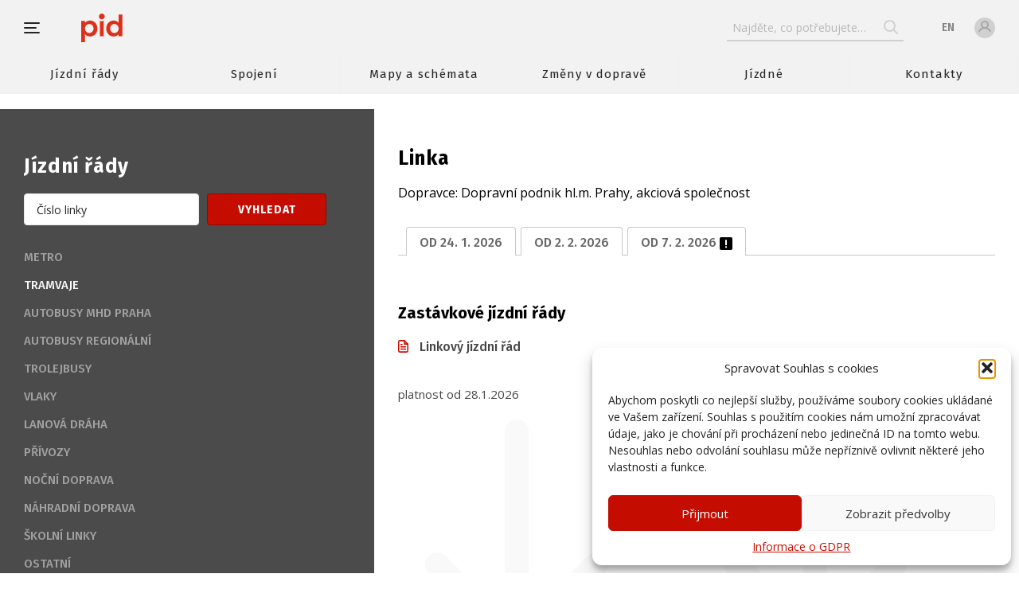

--- FILE ---
content_type: text/html; charset=UTF-8
request_url: https://pid.cz/zastavkove-jizdni-rady/?cid=7&from=1714860000&type=tram
body_size: 18657
content:
<!DOCTYPE html>
<html lang="cs-CZ">
	<head>
		<meta charset="UTF-8" />
		<meta name="viewport" content="width=device-width, initial-scale=1.0, maximum-scale=1.0, user-scalable=no" />
		<meta name="format-detection" content="telephone=no">
		<title>
            Zastávkové jízdní řády | Pražská integrovaná doprava                Pražská integrovaná doprava
                    </title>
		<meta name="author" content="Pixelfield, s.r.o." />
		<link rel="apple-touch-icon" sizes="180x180" href="https://pid.cz/wp-content/themes/pid/favicons/apple-touch-icon.png">
		<link rel="icon" type="image/png" sizes="32x32" href="https://pid.cz/wp-content/themes/pid/favicons/favicon-32x32.png">
		<link rel="icon" type="image/png" sizes="16x16" href="https://pid.cz/wp-content/themes/pid/favicons/favicon-16x16.png">
		<link rel="manifest" href="https://pid.cz/wp-content/themes/pid/favicons/manifest.json">
		<link rel="mask-icon" href="https://pid.cz/wp-content/themes/pid/favicons/safari-pinned-tab.svg" color="#136fce">
		<link rel="shortcut icon" href="https://pid.cz/wp-content/themes/pid/favicons/favicon.ico">
		<meta name="msapplication-config" content="https://pid.cz/wp-content/themes/pid/favicons/browserconfig.xml">
		<meta name="theme-color" content="#DC301B">
		<link href="https://fonts.googleapis.com/css?family=Fira+Sans:400,500,600,700|Open+Sans:400,700&amp;subset=latin-ext" rel="stylesheet">
		<link rel="stylesheet" type="text/css" media="all" href="https://pid.cz/wp-content/themes/pid/css/style.css?v=1769008352" />
        <link rel="stylesheet" type="text/css" media="all" href="https://pid.cz/wp-content/themes/pid/css/main.css?v=1769008352" />
        <link rel="stylesheet" href="https://unpkg.com/leaflet@1.9.4/dist/leaflet.css"
              integrity="sha256-p4NxAoJBhIIN+hmNHrzRCf9tD/miZyoHS5obTRR9BMY="
              crossorigin=""/>
        <link rel="stylesheet" href="https://unpkg.com/leaflet.markercluster@1.5.3/dist/MarkerCluster.css" />
        <link rel="stylesheet" href="https://unpkg.com/leaflet.markercluster@1.5.3/dist/MarkerCluster.Default.css" />
        <link rel="stylesheet" type="text/css" media="all" href="https://pid.cz/wp-content/themes/pid/lib/colorbox/colorbox.css?v=1" />
		<meta name='robots' content='index, follow, max-image-preview:large, max-snippet:-1, max-video-preview:-1' />
<link rel="alternate" hreflang="cs" href="https://pid.cz/zastavkove-jizdni-rady/" />
<link rel="alternate" hreflang="x-default" href="https://pid.cz/zastavkove-jizdni-rady/" />

	<!-- This site is optimized with the Yoast SEO plugin v26.7 - https://yoast.com/wordpress/plugins/seo/ -->
	<link rel="canonical" href="https://pid.cz/zastavkove-jizdni-rady/" />
	<meta property="og:locale" content="cs_CZ" />
	<meta property="og:type" content="article" />
	<meta property="og:title" content="Zastávkové jízdní řády | Pražská integrovaná doprava" />
	<meta property="og:url" content="https://pid.cz/zastavkove-jizdni-rady/" />
	<meta property="og:site_name" content="Pražská integrovaná doprava" />
	<meta property="article:modified_time" content="2025-06-04T12:20:34+00:00" />
	<meta name="twitter:card" content="summary_large_image" />
	<script type="application/ld+json" class="yoast-schema-graph">{"@context":"https://schema.org","@graph":[{"@type":"WebPage","@id":"https://pid.cz/zastavkove-jizdni-rady/","url":"https://pid.cz/zastavkove-jizdni-rady/","name":"Zastávkové jízdní řády | Pražská integrovaná doprava","isPartOf":{"@id":"https://pid.cz/#website"},"datePublished":"2018-02-08T08:25:18+00:00","dateModified":"2025-06-04T12:20:34+00:00","breadcrumb":{"@id":"https://pid.cz/zastavkove-jizdni-rady/#breadcrumb"},"inLanguage":"cs","potentialAction":[{"@type":"ReadAction","target":["https://pid.cz/zastavkove-jizdni-rady/"]}]},{"@type":"BreadcrumbList","@id":"https://pid.cz/zastavkove-jizdni-rady/#breadcrumb","itemListElement":[{"@type":"ListItem","position":1,"name":"Home","item":"https://pid.cz/"},{"@type":"ListItem","position":2,"name":"Zastávkové jízdní řády"}]},{"@type":"WebSite","@id":"https://pid.cz/#website","url":"https://pid.cz/","name":"Pražská integrovaná doprava","description":"Pražská integrovaná doprava (PID)","potentialAction":[{"@type":"SearchAction","target":{"@type":"EntryPoint","urlTemplate":"https://pid.cz/?s={search_term_string}"},"query-input":{"@type":"PropertyValueSpecification","valueRequired":true,"valueName":"search_term_string"}}],"inLanguage":"cs"}]}</script>
	<!-- / Yoast SEO plugin. -->


<link rel="alternate" title="oEmbed (JSON)" type="application/json+oembed" href="https://pid.cz/wp-json/oembed/1.0/embed?url=https%3A%2F%2Fpid.cz%2Fzastavkove-jizdni-rady%2F" />
<link rel="alternate" title="oEmbed (XML)" type="text/xml+oembed" href="https://pid.cz/wp-json/oembed/1.0/embed?url=https%3A%2F%2Fpid.cz%2Fzastavkove-jizdni-rady%2F&#038;format=xml" />
<style id='wp-img-auto-sizes-contain-inline-css' type='text/css'>
img:is([sizes=auto i],[sizes^="auto," i]){contain-intrinsic-size:3000px 1500px}
/*# sourceURL=wp-img-auto-sizes-contain-inline-css */
</style>
<style id='wp-block-library-inline-css' type='text/css'>
:root{--wp-block-synced-color:#7a00df;--wp-block-synced-color--rgb:122,0,223;--wp-bound-block-color:var(--wp-block-synced-color);--wp-editor-canvas-background:#ddd;--wp-admin-theme-color:#007cba;--wp-admin-theme-color--rgb:0,124,186;--wp-admin-theme-color-darker-10:#006ba1;--wp-admin-theme-color-darker-10--rgb:0,107,160.5;--wp-admin-theme-color-darker-20:#005a87;--wp-admin-theme-color-darker-20--rgb:0,90,135;--wp-admin-border-width-focus:2px}@media (min-resolution:192dpi){:root{--wp-admin-border-width-focus:1.5px}}.wp-element-button{cursor:pointer}:root .has-very-light-gray-background-color{background-color:#eee}:root .has-very-dark-gray-background-color{background-color:#313131}:root .has-very-light-gray-color{color:#eee}:root .has-very-dark-gray-color{color:#313131}:root .has-vivid-green-cyan-to-vivid-cyan-blue-gradient-background{background:linear-gradient(135deg,#00d084,#0693e3)}:root .has-purple-crush-gradient-background{background:linear-gradient(135deg,#34e2e4,#4721fb 50%,#ab1dfe)}:root .has-hazy-dawn-gradient-background{background:linear-gradient(135deg,#faaca8,#dad0ec)}:root .has-subdued-olive-gradient-background{background:linear-gradient(135deg,#fafae1,#67a671)}:root .has-atomic-cream-gradient-background{background:linear-gradient(135deg,#fdd79a,#004a59)}:root .has-nightshade-gradient-background{background:linear-gradient(135deg,#330968,#31cdcf)}:root .has-midnight-gradient-background{background:linear-gradient(135deg,#020381,#2874fc)}:root{--wp--preset--font-size--normal:16px;--wp--preset--font-size--huge:42px}.has-regular-font-size{font-size:1em}.has-larger-font-size{font-size:2.625em}.has-normal-font-size{font-size:var(--wp--preset--font-size--normal)}.has-huge-font-size{font-size:var(--wp--preset--font-size--huge)}.has-text-align-center{text-align:center}.has-text-align-left{text-align:left}.has-text-align-right{text-align:right}.has-fit-text{white-space:nowrap!important}#end-resizable-editor-section{display:none}.aligncenter{clear:both}.items-justified-left{justify-content:flex-start}.items-justified-center{justify-content:center}.items-justified-right{justify-content:flex-end}.items-justified-space-between{justify-content:space-between}.screen-reader-text{border:0;clip-path:inset(50%);height:1px;margin:-1px;overflow:hidden;padding:0;position:absolute;width:1px;word-wrap:normal!important}.screen-reader-text:focus{background-color:#ddd;clip-path:none;color:#444;display:block;font-size:1em;height:auto;left:5px;line-height:normal;padding:15px 23px 14px;text-decoration:none;top:5px;width:auto;z-index:100000}html :where(.has-border-color){border-style:solid}html :where([style*=border-top-color]){border-top-style:solid}html :where([style*=border-right-color]){border-right-style:solid}html :where([style*=border-bottom-color]){border-bottom-style:solid}html :where([style*=border-left-color]){border-left-style:solid}html :where([style*=border-width]){border-style:solid}html :where([style*=border-top-width]){border-top-style:solid}html :where([style*=border-right-width]){border-right-style:solid}html :where([style*=border-bottom-width]){border-bottom-style:solid}html :where([style*=border-left-width]){border-left-style:solid}html :where(img[class*=wp-image-]){height:auto;max-width:100%}:where(figure){margin:0 0 1em}html :where(.is-position-sticky){--wp-admin--admin-bar--position-offset:var(--wp-admin--admin-bar--height,0px)}@media screen and (max-width:600px){html :where(.is-position-sticky){--wp-admin--admin-bar--position-offset:0px}}

/*# sourceURL=wp-block-library-inline-css */
</style><style id='global-styles-inline-css' type='text/css'>
:root{--wp--preset--aspect-ratio--square: 1;--wp--preset--aspect-ratio--4-3: 4/3;--wp--preset--aspect-ratio--3-4: 3/4;--wp--preset--aspect-ratio--3-2: 3/2;--wp--preset--aspect-ratio--2-3: 2/3;--wp--preset--aspect-ratio--16-9: 16/9;--wp--preset--aspect-ratio--9-16: 9/16;--wp--preset--color--black: #000000;--wp--preset--color--cyan-bluish-gray: #abb8c3;--wp--preset--color--white: #ffffff;--wp--preset--color--pale-pink: #f78da7;--wp--preset--color--vivid-red: #cf2e2e;--wp--preset--color--luminous-vivid-orange: #ff6900;--wp--preset--color--luminous-vivid-amber: #fcb900;--wp--preset--color--light-green-cyan: #7bdcb5;--wp--preset--color--vivid-green-cyan: #00d084;--wp--preset--color--pale-cyan-blue: #8ed1fc;--wp--preset--color--vivid-cyan-blue: #0693e3;--wp--preset--color--vivid-purple: #9b51e0;--wp--preset--gradient--vivid-cyan-blue-to-vivid-purple: linear-gradient(135deg,rgb(6,147,227) 0%,rgb(155,81,224) 100%);--wp--preset--gradient--light-green-cyan-to-vivid-green-cyan: linear-gradient(135deg,rgb(122,220,180) 0%,rgb(0,208,130) 100%);--wp--preset--gradient--luminous-vivid-amber-to-luminous-vivid-orange: linear-gradient(135deg,rgb(252,185,0) 0%,rgb(255,105,0) 100%);--wp--preset--gradient--luminous-vivid-orange-to-vivid-red: linear-gradient(135deg,rgb(255,105,0) 0%,rgb(207,46,46) 100%);--wp--preset--gradient--very-light-gray-to-cyan-bluish-gray: linear-gradient(135deg,rgb(238,238,238) 0%,rgb(169,184,195) 100%);--wp--preset--gradient--cool-to-warm-spectrum: linear-gradient(135deg,rgb(74,234,220) 0%,rgb(151,120,209) 20%,rgb(207,42,186) 40%,rgb(238,44,130) 60%,rgb(251,105,98) 80%,rgb(254,248,76) 100%);--wp--preset--gradient--blush-light-purple: linear-gradient(135deg,rgb(255,206,236) 0%,rgb(152,150,240) 100%);--wp--preset--gradient--blush-bordeaux: linear-gradient(135deg,rgb(254,205,165) 0%,rgb(254,45,45) 50%,rgb(107,0,62) 100%);--wp--preset--gradient--luminous-dusk: linear-gradient(135deg,rgb(255,203,112) 0%,rgb(199,81,192) 50%,rgb(65,88,208) 100%);--wp--preset--gradient--pale-ocean: linear-gradient(135deg,rgb(255,245,203) 0%,rgb(182,227,212) 50%,rgb(51,167,181) 100%);--wp--preset--gradient--electric-grass: linear-gradient(135deg,rgb(202,248,128) 0%,rgb(113,206,126) 100%);--wp--preset--gradient--midnight: linear-gradient(135deg,rgb(2,3,129) 0%,rgb(40,116,252) 100%);--wp--preset--font-size--small: 13px;--wp--preset--font-size--medium: 20px;--wp--preset--font-size--large: 36px;--wp--preset--font-size--x-large: 42px;--wp--preset--spacing--20: 0.44rem;--wp--preset--spacing--30: 0.67rem;--wp--preset--spacing--40: 1rem;--wp--preset--spacing--50: 1.5rem;--wp--preset--spacing--60: 2.25rem;--wp--preset--spacing--70: 3.38rem;--wp--preset--spacing--80: 5.06rem;--wp--preset--shadow--natural: 6px 6px 9px rgba(0, 0, 0, 0.2);--wp--preset--shadow--deep: 12px 12px 50px rgba(0, 0, 0, 0.4);--wp--preset--shadow--sharp: 6px 6px 0px rgba(0, 0, 0, 0.2);--wp--preset--shadow--outlined: 6px 6px 0px -3px rgb(255, 255, 255), 6px 6px rgb(0, 0, 0);--wp--preset--shadow--crisp: 6px 6px 0px rgb(0, 0, 0);}:where(.is-layout-flex){gap: 0.5em;}:where(.is-layout-grid){gap: 0.5em;}body .is-layout-flex{display: flex;}.is-layout-flex{flex-wrap: wrap;align-items: center;}.is-layout-flex > :is(*, div){margin: 0;}body .is-layout-grid{display: grid;}.is-layout-grid > :is(*, div){margin: 0;}:where(.wp-block-columns.is-layout-flex){gap: 2em;}:where(.wp-block-columns.is-layout-grid){gap: 2em;}:where(.wp-block-post-template.is-layout-flex){gap: 1.25em;}:where(.wp-block-post-template.is-layout-grid){gap: 1.25em;}.has-black-color{color: var(--wp--preset--color--black) !important;}.has-cyan-bluish-gray-color{color: var(--wp--preset--color--cyan-bluish-gray) !important;}.has-white-color{color: var(--wp--preset--color--white) !important;}.has-pale-pink-color{color: var(--wp--preset--color--pale-pink) !important;}.has-vivid-red-color{color: var(--wp--preset--color--vivid-red) !important;}.has-luminous-vivid-orange-color{color: var(--wp--preset--color--luminous-vivid-orange) !important;}.has-luminous-vivid-amber-color{color: var(--wp--preset--color--luminous-vivid-amber) !important;}.has-light-green-cyan-color{color: var(--wp--preset--color--light-green-cyan) !important;}.has-vivid-green-cyan-color{color: var(--wp--preset--color--vivid-green-cyan) !important;}.has-pale-cyan-blue-color{color: var(--wp--preset--color--pale-cyan-blue) !important;}.has-vivid-cyan-blue-color{color: var(--wp--preset--color--vivid-cyan-blue) !important;}.has-vivid-purple-color{color: var(--wp--preset--color--vivid-purple) !important;}.has-black-background-color{background-color: var(--wp--preset--color--black) !important;}.has-cyan-bluish-gray-background-color{background-color: var(--wp--preset--color--cyan-bluish-gray) !important;}.has-white-background-color{background-color: var(--wp--preset--color--white) !important;}.has-pale-pink-background-color{background-color: var(--wp--preset--color--pale-pink) !important;}.has-vivid-red-background-color{background-color: var(--wp--preset--color--vivid-red) !important;}.has-luminous-vivid-orange-background-color{background-color: var(--wp--preset--color--luminous-vivid-orange) !important;}.has-luminous-vivid-amber-background-color{background-color: var(--wp--preset--color--luminous-vivid-amber) !important;}.has-light-green-cyan-background-color{background-color: var(--wp--preset--color--light-green-cyan) !important;}.has-vivid-green-cyan-background-color{background-color: var(--wp--preset--color--vivid-green-cyan) !important;}.has-pale-cyan-blue-background-color{background-color: var(--wp--preset--color--pale-cyan-blue) !important;}.has-vivid-cyan-blue-background-color{background-color: var(--wp--preset--color--vivid-cyan-blue) !important;}.has-vivid-purple-background-color{background-color: var(--wp--preset--color--vivid-purple) !important;}.has-black-border-color{border-color: var(--wp--preset--color--black) !important;}.has-cyan-bluish-gray-border-color{border-color: var(--wp--preset--color--cyan-bluish-gray) !important;}.has-white-border-color{border-color: var(--wp--preset--color--white) !important;}.has-pale-pink-border-color{border-color: var(--wp--preset--color--pale-pink) !important;}.has-vivid-red-border-color{border-color: var(--wp--preset--color--vivid-red) !important;}.has-luminous-vivid-orange-border-color{border-color: var(--wp--preset--color--luminous-vivid-orange) !important;}.has-luminous-vivid-amber-border-color{border-color: var(--wp--preset--color--luminous-vivid-amber) !important;}.has-light-green-cyan-border-color{border-color: var(--wp--preset--color--light-green-cyan) !important;}.has-vivid-green-cyan-border-color{border-color: var(--wp--preset--color--vivid-green-cyan) !important;}.has-pale-cyan-blue-border-color{border-color: var(--wp--preset--color--pale-cyan-blue) !important;}.has-vivid-cyan-blue-border-color{border-color: var(--wp--preset--color--vivid-cyan-blue) !important;}.has-vivid-purple-border-color{border-color: var(--wp--preset--color--vivid-purple) !important;}.has-vivid-cyan-blue-to-vivid-purple-gradient-background{background: var(--wp--preset--gradient--vivid-cyan-blue-to-vivid-purple) !important;}.has-light-green-cyan-to-vivid-green-cyan-gradient-background{background: var(--wp--preset--gradient--light-green-cyan-to-vivid-green-cyan) !important;}.has-luminous-vivid-amber-to-luminous-vivid-orange-gradient-background{background: var(--wp--preset--gradient--luminous-vivid-amber-to-luminous-vivid-orange) !important;}.has-luminous-vivid-orange-to-vivid-red-gradient-background{background: var(--wp--preset--gradient--luminous-vivid-orange-to-vivid-red) !important;}.has-very-light-gray-to-cyan-bluish-gray-gradient-background{background: var(--wp--preset--gradient--very-light-gray-to-cyan-bluish-gray) !important;}.has-cool-to-warm-spectrum-gradient-background{background: var(--wp--preset--gradient--cool-to-warm-spectrum) !important;}.has-blush-light-purple-gradient-background{background: var(--wp--preset--gradient--blush-light-purple) !important;}.has-blush-bordeaux-gradient-background{background: var(--wp--preset--gradient--blush-bordeaux) !important;}.has-luminous-dusk-gradient-background{background: var(--wp--preset--gradient--luminous-dusk) !important;}.has-pale-ocean-gradient-background{background: var(--wp--preset--gradient--pale-ocean) !important;}.has-electric-grass-gradient-background{background: var(--wp--preset--gradient--electric-grass) !important;}.has-midnight-gradient-background{background: var(--wp--preset--gradient--midnight) !important;}.has-small-font-size{font-size: var(--wp--preset--font-size--small) !important;}.has-medium-font-size{font-size: var(--wp--preset--font-size--medium) !important;}.has-large-font-size{font-size: var(--wp--preset--font-size--large) !important;}.has-x-large-font-size{font-size: var(--wp--preset--font-size--x-large) !important;}
/*# sourceURL=global-styles-inline-css */
</style>

<style id='classic-theme-styles-inline-css' type='text/css'>
/*! This file is auto-generated */
.wp-block-button__link{color:#fff;background-color:#32373c;border-radius:9999px;box-shadow:none;text-decoration:none;padding:calc(.667em + 2px) calc(1.333em + 2px);font-size:1.125em}.wp-block-file__button{background:#32373c;color:#fff;text-decoration:none}
/*# sourceURL=/wp-includes/css/classic-themes.min.css */
</style>
<link rel='stylesheet' id='contact-form-7-css' href='https://pid.cz/wp-content/plugins/contact-form-7/includes/css/styles.css?ver=6.1.4' type='text/css' media='all' />
<link rel='stylesheet' id='mfcf7_zl_button_style-css' href='https://pid.cz/wp-content/plugins/multiline-files-for-contact-form-7/css/style.css?12&#038;ver=6.9' type='text/css' media='all' />
<link rel='stylesheet' id='cmplz-general-css' href='https://pid.cz/wp-content/plugins/complianz-gdpr/assets/css/cookieblocker.min.css?ver=1741706570' type='text/css' media='all' />
<script type="text/javascript" id="wpml-cookie-js-extra">
/* <![CDATA[ */
var wpml_cookies = {"wp-wpml_current_language":{"value":"cs","expires":1,"path":"/"}};
var wpml_cookies = {"wp-wpml_current_language":{"value":"cs","expires":1,"path":"/"}};
//# sourceURL=wpml-cookie-js-extra
/* ]]> */
</script>
<script type="text/javascript" src="https://pid.cz/wp-content/plugins/sitepress-multilingual-cms/res/js/cookies/language-cookie.js?ver=4.6.13" id="wpml-cookie-js" defer="defer" data-wp-strategy="defer"></script>
<script type="text/javascript" src="https://pid.cz/wp-includes/js/jquery/jquery.min.js?ver=3.7.1" id="jquery-core-js"></script>
<script type="text/javascript" src="https://pid.cz/wp-includes/js/jquery/jquery-migrate.min.js?ver=3.4.1" id="jquery-migrate-js"></script>
<script type="text/javascript" src="https://pid.cz/wp-content/plugins/multiline-files-for-contact-form-7/js/zl-multine-files.js?ver=6.9" id="mfcf7_zl_multiline_files_script-js"></script>
<link rel="https://api.w.org/" href="https://pid.cz/wp-json/" /><link rel="alternate" title="JSON" type="application/json" href="https://pid.cz/wp-json/wp/v2/pages/111143" /><link rel="EditURI" type="application/rsd+xml" title="RSD" href="https://pid.cz/xmlrpc.php?rsd" />
<meta name="generator" content="WordPress 6.9" />
<link rel='shortlink' href='https://pid.cz/?p=111143' />
<meta name="generator" content="WPML ver:4.6.13 stt:9,1;" />
			<style>.cmplz-hidden {
					display: none !important;
				}</style><meta property="og:image" content="https://pid.cz/wp-content/themes/pid/images/og_default.png" />		<style type="text/css" id="wp-custom-css">
			.breadcrumbs-wrapper{
    color: #808080;
	text-transform:uppercase;
		font-size:0.8rem;
}		</style>
			</head>
	<body data-cmplz=1 class="wp-singular page-template page-template-tpl-jr-detail page-template-tpl-jr-detail-php page page-id-111143 wp-theme-pid locale-cs-cz">
        		<div class="header view-fake_part">
			<div class="header-logo">
				<div class="menu_button" role="button" aria-label="menu" data-menu><span></span></div>
				<a href="https://pid.cz" class="logo" role="banner" >
          <svg version="1.1" xmlns="http://www.w3.org/2000/svg" xmlns:xlink="http://www.w3.org/1999/xlink" class="logo-large" viewBox="0 0 400 84" enable-background="new 0 0 400 84" xml:space="preserve">
          <g id="Pomocná" display="none">
          </g>
          <g id="Vrstva_1">
          	<g>
          		<path class="cls-1" fill="#DC301B" d="M47.72,43.927c0,13.221-9.371,23.379-21.803,23.379c-6.041,0-11.121-2.454-14.71-6.566V83.94H0V21.337
          			h11.207v5.69c3.589-4.115,8.67-6.566,14.71-6.566C38.35,20.461,47.72,30.617,47.72,43.927 M36.161,43.927
          			c0-7.532-5.34-13.135-12.434-13.135c-7.089,0-12.52,5.603-12.52,13.135c0,7.441,5.431,13.132,12.52,13.132
          			C30.821,57.059,36.161,51.368,36.161,43.927"/>
          		<path class="cls-1" fill="#DC301B" d="M52.093,8.551c0-4.726,3.852-8.491,8.492-8.491c4.728,0,8.582,3.766,8.582,8.491
          			c0,4.642-3.854,8.407-8.582,8.407C55.944,16.958,52.093,13.192,52.093,8.551 M54.981,66.428V21.335
          			c1.751,0.788,3.589,1.227,5.604,1.227c2.016,0,3.852-0.438,5.604-1.227v45.093H54.981z"/>
          		<path class="cls-1" fill="#DC301B" d="M109.967,2.949h11.207v63.48h-11.207v-5.605c-3.589,4.027-8.58,6.481-14.71,6.481
          			c-12.346,0-21.803-10.158-21.803-23.379c0-13.31,9.457-23.466,21.803-23.466c6.13,0,11.121,2.451,14.71,6.479V2.949z
          			 M109.967,43.927c0-7.532-5.341-13.135-12.434-13.135c-7.092,0-12.433,5.603-12.433,13.135c0,7.441,5.341,13.132,12.433,13.132
          			C104.626,57.059,109.967,51.368,109.967,43.927"/>
          	</g>
          </g>
          </svg>
          <svg version="1.1" id="Vrstva_1" xmlns="http://www.w3.org/2000/svg" xmlns:xlink="http://www.w3.org/1999/xlink" class="logo-small"
              viewBox="0 0 400 400" enable-background="new 0 0 400 400" xml:space="preserve">
          <g>
          	<path class="cls-1" fill="#DC301B" d="M157.52,206.348c0,43.652-30.933,77.186-71.973,77.186c-19.934,0-36.707-8.094-48.547-21.68v76.587H0
          		V131.787h37v18.786c11.84-13.574,28.613-21.667,48.547-21.667C126.587,128.906,157.52,162.427,157.52,206.348 M119.373,206.348
          		c0-24.854-17.639-43.348-41.052-43.348C54.919,163,37,181.494,37,206.348c0,24.585,17.919,43.359,41.321,43.359
          		C101.734,249.707,119.373,230.933,119.373,206.348"/>
          	<path class="cls-1" fill="#DC301B" d="M171.961,89.575c0-15.601,12.708-28.016,28.04-28.016c15.601,0,28.32,12.415,28.32,28.016
          		c0,15.331-12.72,27.759-28.32,27.759C184.668,117.334,171.961,104.906,171.961,89.575 M181.494,280.64V131.787
          		c5.786,2.6,11.841,4.053,18.506,4.053c6.641,0,12.708-1.453,18.481-4.053V280.64H181.494z"/>
          	<path class="cls-1" fill="#DC301B" d="M363.001,71.094H400V280.64h-36.999v-18.506c-11.841,13.306-28.333,21.399-48.56,21.399
          		c-40.748,0-71.961-33.533-71.961-77.186c0-43.921,31.213-77.441,71.961-77.441c20.227,0,36.719,8.093,48.56,21.386V71.094z
          		 M363.001,206.348c0-24.854-17.627-43.348-41.04-43.348c-23.426,0-41.04,18.494-41.04,43.348c0,24.585,17.614,43.359,41.04,43.359
          		C345.374,249.707,363.001,230.933,363.001,206.348"/>
          </g>
          </svg>
				</a>
			</div>
		</div>

		<header class="header">
			<div class="inner view-flex view-large">
				<div class="header-nav" role="navigation" aria-label="Hlavní navigace">
					<ul id="menu-hlavni-menu" class="header-nav-main"><li id="menu-item-100020" class="menu-item menu-item-type-post_type menu-item-object-page menu-item-100020"><a href="https://pid.cz/jizdni-rady-podle-linek/">Jízdní řády</a></li>
<li id="menu-item-100018" class="menu-item menu-item-type-post_type menu-item-object-page menu-item-100018"><a href="https://pid.cz/hledani-spojeni/">Spojení</a></li>
<li id="menu-item-142970" class="menu-item menu-item-type-post_type menu-item-object-page menu-item-142970"><a href="https://pid.cz/mapy-a-schemata/">Mapy a schémata</a></li>
<li id="menu-item-100023" class="menu-item menu-item-type-post_type menu-item-object-page menu-item-100023"><a href="https://pid.cz/zmeny/">Změny v dopravě</a></li>
<li id="menu-item-114543" class="menu-item menu-item-type-post_type menu-item-object-page menu-item-114543"><a href="https://pid.cz/jizdne-a-tarif/">Jízdné</a></li>
<li id="menu-item-115234" class="menu-item menu-item-type-post_type menu-item-object-page menu-item-115234"><a href="https://pid.cz/kontakty/">Kontakty</a></li>
</ul>				</div>
				<div class="header-control">
					<div id="form-placeholders" style="display: none">
						<span class="view-mobile">Hledat</span>
						<span class="view-desktop">Najděte, co potřebujete&hellip;</span>
					</div>
					<form method="get" action="/" class="search_form view-desktop" autocomplete="off" role="search">
						<input type="text" name="s" placeholder="Najděte, co potřebujete&hellip;" class="search_form-input" autocomplete="off">
						<ul class="form-autocomplete-list" style="display:none;"></ul>
						<button type="submit" class="search_form-submit">
							<svg xmlns="http://www.w3.org/2000/svg">
								<use xlink:href="/wp-content/themes/pid/images/icons.svg#icon-search"/>
							</svg>
						</button>
					</form>
					<div class="header-control-lang">
															<a href="http://pid.cz/en">
										en									</a>
													</div>
											<div class="header-control-user" data-user="user"></div>
														</div>
			</div>
		</header>

		<div class="full_nav">
			<div class="full_nav-cnt" aria-hidden="true">
				<div class="full_nav-groups">
																																<div class="full_nav-group">
								<div class="title view-line view-on_blue view-small">
									<span>Jízdné a tarif</span>
								</div>
								<ul id="menu-jizdne-a-tarif" class="full_nav-group-nav"><li id="menu-item-125761" class="menu-item menu-item-type-custom menu-item-object-custom menu-item-has-children menu-item-125761"><a href="/jizdne-a-tarif#praha">Ceník jízdného v Praze</a>
<ul class="sub-menu">
	<li id="menu-item-125757" class="menu-item menu-item-type-custom menu-item-object-custom menu-item-125757"><a href="/jizdne-a-tarif/#praha-kratkodobe">Jednotlivé jízdné v Praze</a></li>
	<li id="menu-item-125758" class="menu-item menu-item-type-custom menu-item-object-custom menu-item-125758"><a href="/jizdne-a-tarif/#praha-dlouhodobe">Předplatné jízdné v Praze</a></li>
</ul>
</li>
<li id="menu-item-125762" class="menu-item menu-item-type-custom menu-item-object-custom menu-item-has-children menu-item-125762"><a href="/jizdne-a-tarif#region">Ceník jízdného v regionu</a>
<ul class="sub-menu">
	<li id="menu-item-125763" class="menu-item menu-item-type-custom menu-item-object-custom menu-item-125763"><a href="/jizdne-a-tarif#region-kratkodobe">Jednotlivé jízdné v regionu</a></li>
	<li id="menu-item-125764" class="menu-item menu-item-type-custom menu-item-object-custom menu-item-125764"><a href="/jizdne-a-tarif#region-dlouhodobe">Předplatné jízdné v regionu</a></li>
</ul>
</li>
<li id="menu-item-125609" class="menu-item menu-item-type-post_type menu-item-object-page menu-item-125609"><a href="https://pid.cz/slevy/">Slevy a jízdné zdarma</a></li>
<li id="menu-item-125610" class="menu-item menu-item-type-post_type menu-item-object-page menu-item-125610"><a href="https://pid.cz/zavazadla-a-psi/">Přeprava zavazadel a psů</a></li>
<li id="menu-item-125600" class="menu-item menu-item-type-post_type menu-item-object-page menu-item-125600"><a href="https://pid.cz/jizdne-a-tarif/pokuty/">Pokuty</a></li>
<li id="menu-item-115083" class="menu-item menu-item-type-post_type menu-item-object-page menu-item-115083"><a href="https://pid.cz/jizdne-a-tarif/tarifni-pasma-pid/">Tarifní pásma PID</a></li>
<li id="menu-item-139397" class="menu-item menu-item-type-post_type menu-item-object-page menu-item-139397"><a href="https://pid.cz/jizdne-a-tarif/jak-poridit-jizdenku/">Jak pořídit jízdenku</a></li>
<li id="menu-item-111833" class="menu-item menu-item-type-custom menu-item-object-custom menu-item-111833"><a href="/tarif-web/">Tarifní průvodce</a></li>
<li id="menu-item-210231" class="menu-item menu-item-type-custom menu-item-object-custom menu-item-210231"><a href="/tarif-web/calc.php">Tarifní kalkulačka</a></li>
<li id="menu-item-139587" class="menu-item menu-item-type-post_type menu-item-object-page menu-item-139587"><a href="https://pid.cz/ke-stazeni/zneni-tarifu-pid-a-spp/">Znění Tarifu PID a SPP</a></li>
</ul>							</div>
																											<div class="full_nav-group">
								<div class="title view-line view-on_blue view-small">
									<span>Informace k cestování</span>
								</div>
								<ul id="menu-informace-k-cestovani" class="full_nav-group-nav"><li id="menu-item-124998" class="menu-item menu-item-type-post_type menu-item-object-page menu-item-has-children menu-item-124998"><a href="https://pid.cz/zastavky-pid/">Zastávky</a>
<ul class="sub-menu">
	<li id="menu-item-139527" class="menu-item menu-item-type-post_type menu-item-object-page menu-item-139527"><a href="https://pid.cz/zastavky-pid/">Zastávky PID</a></li>
	<li id="menu-item-139531" class="menu-item menu-item-type-post_type menu-item-object-page menu-item-139531"><a href="https://pid.cz/zastavky-pid/zastavky-v-praze/">Zastávky v Praze</a></li>
	<li id="menu-item-139528" class="menu-item menu-item-type-post_type menu-item-object-page menu-item-139528"><a href="https://pid.cz/zastavky-pid/zastavky-mimo-prahu/">Zastávky mimo Prahu</a></li>
	<li id="menu-item-139529" class="menu-item menu-item-type-post_type menu-item-object-page menu-item-139529"><a href="https://pid.cz/zastavky-pid/zastavky-na-znameni/">Zastávky “na znamení”</a></li>
	<li id="menu-item-201374" class="menu-item menu-item-type-custom menu-item-object-custom menu-item-201374"><a href="/odjezdove-tabule/">Vlastní odjezdová tabule</a></li>
	<li id="menu-item-139530" class="menu-item menu-item-type-custom menu-item-object-custom menu-item-139530"><a href="http://standardzastavek.pid.cz/">Standard zastávek PID</a></li>
</ul>
</li>
<li id="menu-item-125450" class="menu-item menu-item-type-custom menu-item-object-custom menu-item-125450"><a href="https://mapa.pid.cz/">Online mapa provozu</a></li>
<li id="menu-item-184528" class="menu-item menu-item-type-post_type menu-item-object-page menu-item-184528"><a href="https://pid.cz/informace-k-cestovani/mobilni-aplikace/">Mobilní aplikace PID Lítačka</a></li>
<li id="menu-item-125024" class="menu-item menu-item-type-post_type menu-item-object-page menu-item-125024"><a href="https://pid.cz/informace-k-cestovani/doprava-letiste-nadrazi/">Doprava na letiště a nádraží</a></li>
<li id="menu-item-200020" class="menu-item menu-item-type-post_type menu-item-object-page menu-item-200020"><a href="https://pid.cz/informace-k-cestovani/faq/">Často kladené dotazy (FAQ)</a></li>
<li id="menu-item-200021" class="menu-item menu-item-type-post_type menu-item-object-page menu-item-200021"><a href="https://pid.cz/informace-k-cestovani/zpozdenky-mistenky-skupiny/">Zpožděnky, místenky, skupiny</a></li>
<li id="menu-item-125025" class="menu-item menu-item-type-post_type menu-item-object-page menu-item-has-children menu-item-125025"><a href="https://pid.cz/informace-k-cestovani/bezbarierove-s-pid/">Bezbariérově s PID</a>
<ul class="sub-menu">
	<li id="menu-item-168746" class="menu-item menu-item-type-custom menu-item-object-custom menu-item-168746"><a href="https://www.bezba.cz/">Bezba doprava &#8211; Doprava na objednání</a></li>
</ul>
</li>
<li id="menu-item-125026" class="menu-item menu-item-type-post_type menu-item-object-page menu-item-125026"><a href="https://pid.cz/informace-k-cestovani/pid-s-kocarkem/">Cestujeme s kočárkem</a></li>
<li id="menu-item-183726" class="menu-item menu-item-type-post_type menu-item-object-page menu-item-183726"><a href="https://pid.cz/informace-k-cestovani/cestujeme-se-psem/">Cestujeme se psem</a></li>
<li id="menu-item-125030" class="menu-item menu-item-type-post_type menu-item-object-page menu-item-125030"><a href="https://pid.cz/informace-k-cestovani/pr-br-kr/">P+R, B+R, K+R</a></li>
</ul>							</div>
																											<div class="full_nav-group">
								<div class="title view-line view-on_blue view-small">
									<span>Informační materiály</span>
								</div>
								<ul id="menu-informacni-materialy" class="full_nav-group-nav"><li id="menu-item-155579" class="menu-item menu-item-type-post_type menu-item-object-page menu-item-155579"><a href="https://pid.cz/mapy-a-schemata/">Mapy a schémata</a></li>
<li id="menu-item-111755" class="menu-item menu-item-type-post_type menu-item-object-page menu-item-111755"><a href="https://pid.cz/ke-stazeni/prestupni-uzly-v-praze/">Přestupní uzly v Praze</a></li>
<li id="menu-item-111754" class="menu-item menu-item-type-post_type menu-item-object-page menu-item-111754"><a href="https://pid.cz/ke-stazeni/prestupni-uzly-v-regionu/">Přestupní uzly v regionu</a></li>
<li id="menu-item-111753" class="menu-item menu-item-type-post_type menu-item-object-page menu-item-111753"><a href="https://pid.cz/ke-stazeni/mapy-mest/">Mapy měst</a></li>
<li id="menu-item-130800" class="menu-item menu-item-type-taxonomy menu-item-object-category menu-item-130800"><a href="https://pid.cz/category/tiskove-informace/">Tiskové informace</a></li>
<li id="menu-item-143357" class="menu-item menu-item-type-taxonomy menu-item-object-category menu-item-143357"><a href="https://pid.cz/category/pripravovane_zmeny/">Připravované změny</a></li>
<li id="menu-item-142723" class="menu-item menu-item-type-taxonomy menu-item-object-category menu-item-142723"><a href="https://pid.cz/category/vysvetleni-zmen/">Vysvětlení změn</a></li>
<li id="menu-item-204147" class="menu-item menu-item-type-taxonomy menu-item-object-category menu-item-204147"><a href="https://pid.cz/category/archiv-trvalych-zmen/">Archiv trvalých změn</a></li>
<li id="menu-item-204148" class="menu-item menu-item-type-custom menu-item-object-custom menu-item-204148"><a href="https://pid.cz/ke-stazeni/?search=&#038;type=vystrihovanky">Vystřihovánky</a></li>
<li id="menu-item-125854" class="menu-item menu-item-type-post_type menu-item-object-page menu-item-125854"><a href="https://pid.cz/ke-stazeni/">Další soubory ke stažení</a></li>
</ul>							</div>
																											<div class="full_nav-group">
								<div class="title view-line view-on_blue view-small">
									<span>Systém PID</span>
								</div>
								<ul id="menu-system-pid" class="full_nav-group-nav"><li id="menu-item-139488" class="menu-item menu-item-type-post_type menu-item-object-page menu-item-139488"><a href="https://pid.cz/o-systemu/">O systému</a></li>
<li id="menu-item-125452" class="menu-item menu-item-type-post_type menu-item-object-page menu-item-has-children menu-item-125452"><a href="https://pid.cz/standardy-kvality/">Standardy kvality PID</a>
<ul class="sub-menu">
	<li id="menu-item-139489" class="menu-item menu-item-type-post_type menu-item-object-page menu-item-139489"><a href="https://pid.cz/standardy-kvality/autobusy/">Standardy kvality PID (autobusy)</a></li>
	<li id="menu-item-139490" class="menu-item menu-item-type-post_type menu-item-object-page menu-item-139490"><a href="https://pid.cz/standardy-kvality/tramvaje/">Standardy kvality PID (tramvaje)</a></li>
	<li id="menu-item-139491" class="menu-item menu-item-type-post_type menu-item-object-page menu-item-139491"><a href="https://pid.cz/standardy-kvality/metro/">Standardy kvality PID (metro)</a></li>
	<li id="menu-item-139493" class="menu-item menu-item-type-post_type menu-item-object-page menu-item-139493"><a href="https://pid.cz/standardy-kvality/zeleznice/">Standardy kvality PID (železnice)</a></li>
	<li id="menu-item-139492" class="menu-item menu-item-type-post_type menu-item-object-page menu-item-139492"><a href="https://pid.cz/standardy-kvality/privozy/">Standardy kvality PID (přívozy)</a></li>
	<li id="menu-item-155663" class="menu-item menu-item-type-taxonomy menu-item-object-category menu-item-155663"><a href="https://pid.cz/category/standardy-kvality/">Standardy kvality &#8211; Vyhodnocení</a></li>
</ul>
</li>
<li id="menu-item-183723" class="menu-item menu-item-type-custom menu-item-object-custom menu-item-183723"><a href="https://halopid.cz">PID Haló</a></li>
<li id="menu-item-139502" class="menu-item menu-item-type-post_type menu-item-object-page menu-item-139502"><a href="https://pid.cz/o-systemu/preference/">Preference</a></li>
<li id="menu-item-139552" class="menu-item menu-item-type-post_type menu-item-object-page menu-item-has-children menu-item-139552"><a href="https://pid.cz/projekty-a-dokumenty/">Projekty a dokumenty</a>
<ul class="sub-menu">
	<li id="menu-item-139509" class="menu-item menu-item-type-post_type menu-item-object-page menu-item-139509"><a href="https://pid.cz/o-systemu/dopravni-pruzkumy/">Přepravní průzkumy</a></li>
	<li id="menu-item-139510" class="menu-item menu-item-type-post_type menu-item-object-page menu-item-139510"><a href="https://pid.cz/o-systemu/dopravni-plan-hmp/">Dopravní plán HMP</a></li>
	<li id="menu-item-206422" class="menu-item menu-item-type-post_type menu-item-object-page menu-item-206422"><a href="https://pid.cz/projekty-a-dokumenty/nove-tramvajove-trate-pro-150-000-cestujicich-kazdy-den/">Nové tramvajové tratě pro 150 000 cestujících každý den</a></li>
	<li id="menu-item-139557" class="menu-item menu-item-type-post_type menu-item-object-page menu-item-139557"><a href="https://pid.cz/rozvoj-linek-2022-2032/">Rozvoj linek PID v Praze 2022-2032</a></li>
	<li id="menu-item-139513" class="menu-item menu-item-type-post_type menu-item-object-page menu-item-139513"><a href="https://pid.cz/prehled-vydanych-tarifu-spp-pid/">Přehled vydaných Tarifů a SPP PID</a></li>
	<li id="menu-item-139515" class="menu-item menu-item-type-post_type menu-item-object-page menu-item-139515"><a href="https://pid.cz/zis-podminky/">Podmínky užívání systému MPV</a></li>
	<li id="menu-item-139514" class="menu-item menu-item-type-post_type menu-item-object-page menu-item-139514"><a href="https://pid.cz/o-systemu/loga-pid-ropid/">Loga PID a ROPID</a></li>
	<li id="menu-item-155773" class="menu-item menu-item-type-post_type menu-item-object-page menu-item-155773"><a href="https://pid.cz/ceny-cng-pid/">Ceny CNG v PID</a></li>
</ul>
</li>
<li id="menu-item-125852" class="menu-item menu-item-type-post_type menu-item-object-page menu-item-125852"><a href="https://pid.cz/o-systemu/opendata/">Otevřená data PID</a></li>
<li id="menu-item-141659" class="menu-item menu-item-type-taxonomy menu-item-object-category menu-item-has-children menu-item-141659"><a href="https://pid.cz/category/akce/">Zábava a zajímavosti</a>
<ul class="sub-menu">
	<li id="menu-item-139506" class="menu-item menu-item-type-taxonomy menu-item-object-category menu-item-139506"><a href="https://pid.cz/category/akce/">Akce</a></li>
	<li id="menu-item-183727" class="menu-item menu-item-type-post_type menu-item-object-page menu-item-183727"><a href="https://pid.cz/vylety/">Výlety s PID pěšky i na kole</a></li>
	<li id="menu-item-139504" class="menu-item menu-item-type-post_type menu-item-object-page menu-item-139504"><a href="https://pid.cz/zabava-a-zajimavosti/cyklohracek/">Cyklohráček</a></li>
	<li id="menu-item-139505" class="menu-item menu-item-type-post_type menu-item-object-page menu-item-139505"><a href="https://pid.cz/zabava-a-zajimavosti/prazsky-motoracek/">Pražský motoráček</a></li>
	<li id="menu-item-139507" class="menu-item menu-item-type-taxonomy menu-item-object-category menu-item-139507"><a href="https://pid.cz/category/lide-z-pidu/">Lidé z PIDu</a></li>
	<li id="menu-item-125851" class="menu-item menu-item-type-post_type menu-item-object-page menu-item-125851"><a href="https://pid.cz/o-systemu/historicky-prehled-pid/">Historický přehled PID</a></li>
	<li id="menu-item-139579" class="menu-item menu-item-type-post_type menu-item-object-page menu-item-139579"><a href="https://pid.cz/zabava-a-zajimavosti/vystrihovanky/">Vystřihovánky</a></li>
</ul>
</li>
<li id="menu-item-191900" class="menu-item menu-item-type-post_type menu-item-object-page menu-item-has-children menu-item-191900"><a href="https://pid.cz/citelna-praha/">Čitelná Praha</a>
<ul class="sub-menu">
	<li id="menu-item-192839" class="menu-item menu-item-type-taxonomy menu-item-object-category menu-item-192839"><a href="https://pid.cz/category/aktualne-z-citelne-prahy/">Aktuálně z Čitelné Prahy</a></li>
	<li id="menu-item-192845" class="menu-item menu-item-type-post_type menu-item-object-page menu-item-192845"><a href="https://pid.cz/citelna-praha/o-projektu/">O projektu</a></li>
</ul>
</li>
</ul>							</div>
																											<div class="full_nav-group">
								<div class="title view-line view-on_blue view-small">
									<span>Organizace</span>
								</div>
								<ul id="menu-organizace" class="full_nav-group-nav"><li id="menu-item-125544" class="menu-item menu-item-type-post_type menu-item-object-page menu-item-has-children menu-item-125544"><a href="https://pid.cz/organizace/">Organizace</a>
<ul class="sub-menu">
	<li id="menu-item-125565" class="menu-item menu-item-type-post_type menu-item-object-page menu-item-125565"><a href="https://pid.cz/organizace/zrizovaci-listina-organizace-ropid/">Zřizovací listina organizace ROPID</a></li>
	<li id="menu-item-125566" class="menu-item menu-item-type-post_type menu-item-object-page menu-item-125566"><a href="https://pid.cz/organizace/organizacni-struktura-ropid/">Organizační struktura ROPID</a></li>
	<li id="menu-item-175399" class="menu-item menu-item-type-post_type menu-item-object-post menu-item-175399"><a href="https://pid.cz/odprodej-nepotrebneho-moviteho-majetku/">Odprodej nepotřebného movitého majetku</a></li>
</ul>
</li>
<li id="menu-item-125564" class="menu-item menu-item-type-post_type menu-item-object-page menu-item-has-children menu-item-125564"><a href="https://pid.cz/organizace/povinne-zverejnovane-informace/">Povinně zveřejňované informace</a>
<ul class="sub-menu">
	<li id="menu-item-154511" class="menu-item menu-item-type-post_type menu-item-object-page menu-item-154511"><a href="https://pid.cz/organizace/informace-dle-zakona-c-1061999-sb/">Informace dle zákona č. 106/1999 Sb.</a></li>
</ul>
</li>
<li id="menu-item-139516" class="menu-item menu-item-type-post_type menu-item-object-page menu-item-privacy-policy menu-item-139516"><a rel="privacy-policy" href="https://pid.cz/organizace/informace-o-gdpr/">Informace o GDPR</a></li>
<li id="menu-item-125571" class="menu-item menu-item-type-post_type menu-item-object-page menu-item-has-children menu-item-125571"><a href="https://pid.cz/organizace/verejne-zakazky/">Veřejné zakázky</a>
<ul class="sub-menu">
	<li id="menu-item-177580" class="menu-item menu-item-type-post_type menu-item-object-page menu-item-177580"><a href="https://pid.cz/organizace/verejne-zakazky/verejna-soutez-md/">Veřejná soutěž MD</a></li>
</ul>
</li>
<li id="menu-item-139519" class="menu-item menu-item-type-post_type menu-item-object-page menu-item-139519"><a href="https://pid.cz/organizace/whistleblowing/">Whistleblowing</a></li>
<li id="menu-item-139520" class="menu-item menu-item-type-post_type menu-item-object-page menu-item-139520"><a href="https://pid.cz/prohlaseni/">Prohlášení o přístupnosti</a></li>
</ul>							</div>
																											<div class="full_nav-group">
								<div class="title view-line view-on_blue view-small">
									<span>Kontakty</span>
								</div>
								<ul id="menu-kontakty" class="full_nav-group-nav"><li id="menu-item-111868" class="menu-item menu-item-type-post_type menu-item-object-page menu-item-has-children menu-item-111868"><a href="https://pid.cz/kontakty/">Pro cestující</a>
<ul class="sub-menu">
	<li id="menu-item-111869" class="menu-item menu-item-type-post_type menu-item-object-page menu-item-111869"><a href="https://pid.cz/kontakty/infocentra/">Infocentra</a></li>
</ul>
</li>
<li id="menu-item-139404" class="menu-item menu-item-type-post_type menu-item-object-page menu-item-has-children menu-item-139404"><a href="https://pid.cz/kontakty/organizace-ropid-a-idsk/">Organizace ROPID a IDSK</a>
<ul class="sub-menu">
	<li id="menu-item-125561" class="menu-item menu-item-type-post_type menu-item-object-page menu-item-has-children menu-item-125561"><a href="https://pid.cz/kontakty/autobusova-stanoviste/">Autobusová stanoviště</a>
	<ul class="sub-menu">
		<li id="menu-item-139228" class="menu-item menu-item-type-post_type menu-item-object-page menu-item-139228"><a href="https://pid.cz/kontakty/autobusova-stanoviste/vyuziti-terminalu-pro-zajezd/">Využití terminálů pro zájezd</a></li>
	</ul>
</li>
</ul>
</li>
<li id="menu-item-125563" class="menu-item menu-item-type-post_type menu-item-object-page menu-item-125563"><a href="https://pid.cz/kontakty/nabidka-volnych-pracovnich-mist/">Nabídka pracovních míst</a></li>
<li id="menu-item-139399" class="menu-item menu-item-type-post_type menu-item-object-page menu-item-139399"><a href="https://pid.cz/kontakty/dopravci/">Dopravci</a></li>
<li id="menu-item-125828" class="menu-item menu-item-type-post_type menu-item-object-page menu-item-125828"><a href="https://pid.cz/kontakty/prodejni-mista/">Prodejní místa</a></li>
<li id="menu-item-111873" class="menu-item menu-item-type-post_type menu-item-object-page menu-item-111873"><a href="https://pid.cz/kontakty/ztraty-a-nalezy/">Ztráty a nálezy</a></li>
</ul>							</div>
																<div class="full_nav-group view-lines">
						<ul class="travel" role="navigation" aria-label="Typy dopravy">
                            <li class="travel-itm view-metro">
                                <a href="https://pid.cz/metro/">
                                    <img src="/wp-content/themes/pid/images/travel-metro.svg" alt="Metro">
                                    <span>Metro</span>
                                </a>
                            </li>
							<li class="travel-itm view-tram">
                                <a href="https://pid.cz/tramvaje/">
                                    <img src="/wp-content/themes/pid/images/travel-tram.svg" alt="Tramvaje">
                                    <span>Tramvaje</span>
                                </a>
                            </li>
							<li class="travel-itm view-bus">
                                <a href="https://pid.cz/autobusy/">
                                    <img src="/wp-content/themes/pid/images/travel-bus.svg" alt="Autobusy">
                                    <span>Autobusy</span>
                                </a>
                            </li>
                            <li class="travel-itm view-trolley">
                                <a href="https://pid.cz/trolejbusy/">
                                    <img src="/wp-content/themes/pid/images/travel-trolley.svg" alt="Trolejbusy">
                                    <span>Trolejbusy</span>
                                </a>
                            </li>
                            <li class="travel-itm view-train">
                                <a href="https://pid.cz/vlaky/">
                                    <img src="/wp-content/themes/pid/images/travel-train.svg" alt="Vlaky">
                                    <span>Vlaky</span>
                                </a>
                            </li>
                            <li class="travel-itm view-cableway">
                                <a href="https://pid.cz/lanova-draha/">
                                    <img src="/wp-content/themes/pid/images/travel-cableway.svg" alt="Lanovka">
                                    <span>Lanovka</span>
                                </a>
                            </li>
                            <li class="travel-itm view-ferry">
                                <a href="https://pid.cz/privozy/">
                                    <img src="/wp-content/themes/pid/images/travel-ferry.svg" alt="Přívozy">
                                    <span>Přívozy</span>
                                </a>
                            </li>
                            <li class="travel-itm view-night">
                                <a href="https://pid.cz/informace-k-cestovani/nocni-doprava-pid/">
                                    <img src="/wp-content/themes/pid/images/travel-night.svg" alt="Noční doprava">
                                    <span>Noční doprava</span>
                                </a>
                            </li>
                            <li class="travel-itm view-walk">
                                <a href="https://pid.cz/citelna-praha/" title="Čitelná Praha">
                                    <img src="/wp-content/themes/pid/images/travel-walk.svg" alt="Čitelná Praha">
                                    <span>Čitelná Praha</span>
                                </a>
                            </li>
                            <li class="travel-itm view-cycle">
                                <a href="https://pid.cz/cykliste-v-pid/" title="Cyklisté v PID">
                                    <img src="/wp-content/themes/pid/images/travel-cycle.svg" alt="Cyklisté v PID">
                                    <span>Cyklisté v PID</span>
                                </a>
                            </li>
                        </ul>
					</div>
				</div>
			</div>
			<div class="full_nav-shadow" data-menu="close"></div>
		</div>

        
		<div class="user">
    <div class="user-cnt view-notifications">
        <div class="user-cnt-title">
            <span>Nová upozornění</span>
        </div>
        <div class="boxes view-user">
            Aktuálně nemáte žádná nepřečtená upozornění        </div>
        <div class="user-cnt-title">
            <span>Přečtená upozornění</span>
        </div>
        <div class="boxes view-read">
                    </div>
    </div>
    <div class="user-cnt view-user">
        <div class="title view-line view-on_blue__dark2">
            <span>Přihlášení</span>
        </div>
        <form name="loginform" action="" method="post" class="form">
                                                <input type="hidden" name="wp-submit-log"/>
            <div class="form-row">
                <div class="form-itm">
                    <input type="text"
                           class="input"
                           id="user_login"
                           name="user_login"
                           placeholder="Váš email"
                           value=""
                           required="required">
                </div>
            </div>
            <div class="form-row">
                <div class="form-itm">
                    <input type="password"
                           class="input"
                           id="user_pass_log"
                           name="user_pass_log"
                           placeholder="Heslo"
                           value=""
                           required="required">
                </div>
            </div>
            <div class="form-row">
                <div class="form-itm">
                    <label class="checkbox view-on_dark">
                        <input type="checkbox" name="rememberme" id="rememberme">
                        <span class="checkbox-box">
								<svg xmlns="http://www.w3.org/2000/svg">
									<use xlink:href="/wp-content/themes/pid/images/icons.svg#icon-check"/>
								</svg>
							</span>
                        <span class="checkbox-label">
								Zůstat přihlášen							</span>
                    </label>
                </div>
            </div>
            <div class="form-row view-submit_smaller">
                <div class="form-itm">
                    <input type="submit"
                           class="btn view-small"
                           id="wp-submit-log"
                           name="wp-submit-log"
                           value="Přihlásit se"/>
                </div>
            </div>
            <div class="form-row">
                <a data-expand="password_reset">
                    Zapomněli jste heslo?                </a>
            </div>
        </form>
        <hr>
        <div data-expandable="password_reset">
            <div class="title view-line view-on_blue__dark2">
                <span>Obnovení hesla</span>
            </div>
            <form id="lostpasswordform" action="https://pid.cz/wp-login.php?action=lostpassword" method="post" class="form">
                <div class="wysiwyg view-white">
                    <p>Zadejte email a my vám pošleme odkaz pro obnovu hesla.</p>
                </div>
                <div class="form-row">
                    <div class="form-itm">
                        <input type="text"
                               class="input"
                               id="user_login_reset"
                               name="user_login"
                               placeholder="Váš email"
                               required="required">
                    </div>
                </div>
                <div class="form-row view-submit_smaller">
                    <div class="form-itm">
                        <input type="submit"
                               class="btn view-small"
                               name="submit"
                               value="Obnovit heslo"/>
                    </div>
                </div>
            </form>
            <hr>
        </div>

        <div class="title view-line view-on_blue__dark2">
            <span>Registrace</span>
        </div>
        <form name="registerform" action="" method="post" class="form" id="pid-register-form">

            <input type="hidden" name="form_type" value="registration">
                        <div class="form-row">
                <div class="form-itm">
                    <input type="text"
                           class="input"
                           name="user_email"
                           id="user_email"
                           placeholder="Váš email"
                           value=""
                           required="required">
                </div>
            </div>
            <div class="form-row">
                <div class="form-itm">
                    <input type="password"
                           class="input"
                           name="user_pass"
                           id="user_pass"
                           placeholder="Heslo (min. 8 znaků)"
                           value=""
                           required="required">
                </div>
            </div>
            <div class="form-row">
                <div class="form-itm">
                    <input type="password"
                           class="input"
                           name="user_pass2"
                           id="user_pass2"
                           placeholder="Heslo znovu"
                           value=""
                           required="required">
                </div>
            </div>
            <input type="hidden" id="reToken" name="g-recaptcha-response" value="">
            <script src="https://www.google.com/recaptcha/api.js"></script>

            <script>
                document.getElementById('pid-register-form').addEventListener('submit', function(event) {
                    event.preventDefault();

                    grecaptcha.ready(function() {
                        grecaptcha.execute('6LekEyooAAAAAEm4fkKxx2pq5pTkDr2LYjVKCCYr', {action: 'submit'}).then(function(token) {
                            var form = event.target;
                            var reInput = document.getElementById("reToken");
                            reInput.value = token;
                            form.submit();
                        });
                    });
                });
            </script>
            <div class="form-row view-submit_smaller">
                <div class="form-itm">
                    <input type="submit"
                           class="btn view-small"
                           name="wp-submit"
                           id="wp-submit"
                           value="Registrovat se"/>
                </div>
            </div>
        </form>
    </div>
    <div class="user-shadow" data-user="close"></div>
</div>

		<div class="content">
<div class="block view-cnt">
    <div class="inner view-largest">




        <div class="block-main">
            <h1 class="title has-maplink">
                                    <span>Linka </span>
                                            <!-- <a onclick="drawPath()" data-fancybox data-src="#line-map-view" href="javascript:;" data-options='{"touch" : false}' class="title-mapLink"
                        title="Zobrazit trasu linky na mapě">Zobrazit trasu linky</a> -->
                                                    <div style="display: none;" id="line-map-view">
                <div id="path-map" style="width: 100vh; height:80vh;"></div>

                      <script>
                       function drawPath() {

                            var pathMap = new google.maps.Map(document.getElementById('path-map'), {
                                zoom: 12,
                                center: {lat: 50.08804, lng: 14.42076}
                                //disableDefaultUI: true
                            });

                            const line = 7;
                            const date = 1714860000;
                            const ajax_url = "/wp-content/themes/pid/php/functions/getPath.php";

                            jQuery.ajax({
                                url: ajax_url,
                                type: "GET",
                                dataType: "json",
                                data: {
                                    line: line,
                                    date: date
                                },
                                success: function (data) {
                                    if (!!data) {
                                        data.forEach(points => {
                                            console.log(points);
                                            var linePath = new google.maps.Polyline({
                                            path: points,
                                            geodesic: false,
                                            strokeColor: '#ff0043',
                                            strokeOpacity: 1.0,
                                            strokeWeight: 4
                                        });
                                        linePath.setMap(pathMap);
                                    });
                                    } else {
                                        console.log('error');
                                    }
                                }
                            });
                        }

                      </script>
                </div>
            </h1>
			            <p>Dopravce: Dopravní podnik hl.m. Prahy, akciová společnost</p>
            <br>
			                            <ul class="tabs">
                                            <li class="">

                            <a href="https://pid.cz/zastavkove-jizdni-rady/?cid=7&from=1769209200&type=tram">
                                od 24. 1. 2026                             </a>
                        </li>
                                            <li class="">

                            <a href="https://pid.cz/zastavkove-jizdni-rady/?cid=7&from=1769986800&type=tram">
                                od 2. 2. 2026                             </a>
                        </li>
                                            <li class="">

                            <a href="https://pid.cz/zastavkove-jizdni-rady/?cid=7&from=1770418800&type=tram">
                                od 7. 2. 2026 <img src="/wp-content/themes/pid/images/svg/kratkodoby_s.svg" title="Krátkodobý jízdní řád, předpokládaná doba platnosti do: 7.2.2026" width="16" height="16" style="height:16px;width:16px" />                            </a>
                        </li>
                                    </ul>
                            <div class="tabs_cnt-tab" data-tabcnt="1">
                <div class="links view-stops">


                    
                        <div class="links-col-stop is-full">


                                                                                    <h2 class="title view-small2">Zastávkové jízdní řády</h2>
							                                <a href="" target="_blank">
                                    <svg class="is-file" xmlns="http://www.w3.org/2000/svg">
                                        <use xlink:href="/wp-content/themes/pid/images/icons.svg#icon-file"/>
                                    </svg>
                                    <span>Linkový jízdní řád</span>
                                </a>

                            							<br><br>
                            <div class="wysiwyg">
                                <p>
                                    platnost od 28.1.2026                                                                    </p>
                                                            </div>
                        </div>


                        <ul class="links-col">
                            <li class="links-col-stop">
                                <h2 class="title view-small">

                                                                </h2>
                            </li>
                                                    </ul>
                        <ul class="links-col">
                            <li class="links-col-stop">
                                <h2 class="title view-small">
                                                                </h2>
                            </li>
                                                    </ul>
                                    </div>
            </div>
        </div>
        
<div class="sidebar" role="complementary">
    <div class="mobile-menu-badge">
        Jízdní řády        <div class="menu_button"></div>
    </div>
	<div class="sidebar-fixed">
			<div class="title">
			Jízdní řády		</div>
						<form method="post" autocomplete="off" class="form sidebar-form" style="position:relative">
			<input name="search-line" value="1" type="hidden">
			<div class="form-row view-one_liner">
				<div class="form-itm">
					<input required="" name="line" class="auto-lines input" id="" placeholder="Číslo linky" class="ui-modernAutocomplete-input" modernautocomplete="off" type="text">
					<ul class="form-autocomplete-list is-stops" style="display: none;"></ul>
				</div>
				<div class="form-itm">
					<input type="submit" value="Vyhledat" class="btn view-blue view-small">
				</div>
			</div>
		</form>
				<ul id="menu-hlavni-menu-2" class="sidebar-menu" role="list">
							<li  role="listitem">
					<a href="https://pid.cz/jizdni-rady-podle-linek/metro/">Metro</a>
				</li>
							<li  class="current-menu-item" role="listitem">
					<a href="https://pid.cz/jizdni-rady-podle-linek/tramvaje/">Tramvaje</a>
				</li>
							<li  role="listitem">
					<a href="https://pid.cz/jizdni-rady-podle-linek/autobusy-mestske/">Autobusy MHD Praha</a>
				</li>
							<li  role="listitem">
					<a href="https://pid.cz/jizdni-rady-podle-linek/autobusy-primestske/">Autobusy regionální</a>
				</li>
							<li  role="listitem">
					<a href="https://pid.cz/jizdni-rady-podle-linek/trolejbusy/">Trolejbusy</a>
				</li>
							<li  role="listitem">
					<a href="https://pid.cz/jizdni-rady-podle-linek/zeleznice/">Vlaky</a>
				</li>
							<li  role="listitem">
					<a href="https://pid.cz/jizdni-rady-podle-linek/lanova-draha/">Lanová dráha</a>
				</li>
							<li  role="listitem">
					<a href="https://pid.cz/jizdni-rady-podle-linek/privozy/">Přívozy</a>
				</li>
							<li  role="listitem">
					<a href="https://pid.cz/jizdni-rady-podle-linek/nocni-doprava/">Noční doprava</a>
				</li>
							<li  role="listitem">
					<a href="https://pid.cz/jizdni-rady-podle-linek/nahradni-doprava/">Náhradní doprava</a>
				</li>
							<li  role="listitem">
					<a href="https://pid.cz/jizdni-rady-podle-linek/skolni-linky/">Školní linky</a>
				</li>
							<li  role="listitem">
					<a href="https://pid.cz/jizdni-rady-podle-linek/ostatni/">Ostatní</a>
				</li>
							<li  role="listitem">
					<a href="https://pid.cz/jizdni-rady-podle-linek/souhrne-jizdni-rady/">Souhrnné jízdní řády</a>
				</li>
							<li  role="listitem">
					<a href="https://pid.cz/jizdni-rady-podle-linek/kalendar-provozu/">Kalendář provozu</a>
				</li>
					</ul>
  	    								</div>
</div>
    </div>
</div>


	                    <div id="back-to-top-button"></div>
            <footer class="footer">
				<div class="footer-upper" role="contentinfo">
	                <div class="inner view-largest">
						<a href="/" class="logo view-footer" role="banner"></a>
						<ul class="travel" role="navigation" aria-label="Typy dopravy">
                            <li class="travel-itm view-metro">
                                <a href="https://pid.cz/metro/" title="Metro">
                                    <img src="/wp-content/themes/pid/images/travel-metro.svg" alt="Metro">
                                    <span>Metro</span>
                                </a>
                            </li>
							<li class="travel-itm view-tram">
                                <a href="https://pid.cz/tramvaje/" title="Tramvaje">
                                    <img src="/wp-content/themes/pid/images/travel-tram.svg" alt="Tramvaje">
                                    <span>Tramvaje</span>
                                </a>
                            </li>
                            <li class="travel-itm view-bus">
                                <a href="https://pid.cz/autobusy/" title="Autobusy">
                                    <img src="/wp-content/themes/pid/images/travel-bus.svg" alt="Autobusy">
                                    <span>Autobusy</span>
                                </a>
                            </li>
                            <li class="travel-itm view-trolley">
                                <a href="https://pid.cz/trolejbusy/" title="Trolejbusy">
                                    <img src="/wp-content/themes/pid/images/travel-trolley.svg" alt="Trolejbusy">
                                    <span>Trolejbusy</span>
                                </a>
                            </li>
                            <li class="travel-itm view-train">
                                <a href="https://pid.cz/vlaky/" title="Vlaky">
                                    <img src="/wp-content/themes/pid/images/travel-train.svg" alt="Vlaky">
                                    <span>Vlaky</span>
                                </a>
                            </li>
                            <li class="travel-itm view-cableway">
                                <a href="https://pid.cz/lanova-draha/" title="Lanovka">
                                    <img src="/wp-content/themes/pid/images/travel-cableway.svg" alt="Lanovka">
                                    <span>Lanovka</span>
                                </a>
                            </li>
                            <li class="travel-itm view-ferry">
                                <a href="https://pid.cz/privozy/" title="Přívozy">
                                    <img src="/wp-content/themes/pid/images/travel-ferry.svg" alt="Přívozy">
                                    <span>Přívozy</span>
                                </a>
                            </li>
                            <li class="travel-itm view-night">
								<a href="https://pid.cz/informace-k-cestovani/nocni-doprava-pid/" title="Noční doprava">
                                    <img src="/wp-content/themes/pid/images/travel-night.svg" alt="Noční doprava">
                                    <span>Noční doprava</span>
                                </a>
                            </li>
                            <li class="travel-itm view-walk">
                                <a href="https://pid.cz/citelna-praha/" title="Čitelná Praha">
                                    <img src="/wp-content/themes/pid/images/travel-walk.svg" alt="Čitelná Praha">
                                    <span>Čitelná Praha</span>
                                </a>
                            </li>
                            <li class="travel-itm view-cycle">
                                <a href="https://pid.cz/cykliste-v-pid/" title="Cyklisté v PID">
                                    <img src="/wp-content/themes/pid/images/travel-cycle.svg" alt="Cyklisté v PID">
                                    <span>Cyklisté v PID</span>
                                </a>
                            </li>
                        </ul>
						<div class="footer-contacts">
							<ul class="contact" role="contentinfo">
	                            <li class="contact-itm view-email">
	                                <svg xmlns="http://www.w3.org/2000/svg" class="contact-itm-icn">
	                                    <use xlink:href="/wp-content/themes/pid/images/icons.svg#contact-envelope"/>
	                                </svg>
	                                <a href="mailto:info@pid.cz">
										info@pid.cz
									 </a>
	                            </li>
	                            <li class="contact-itm view-support">
									<svg xmlns="http://www.w3.org/2000/svg" class="contact-itm-icn">
	                                    <use xlink:href="/wp-content/themes/pid/images/icons.svg#contact-phone"/>
	                                </svg>
	                                <a href="tel:+420 234 704 560">
										+420 234 704 560
									</a>
	                            </li>
	                        </ul>
						</div>
						<ul class="social">
	<li class="social-itm view-facebook">
		<a href="https://www.facebook.com/prazskaintegrovanadoprava" target="_blank">
			<svg xmlns="http://www.w3.org/2000/svg" class="social-itm-icn">
				<use xlink:href="/wp-content/themes/pid/images/icons.svg#social-facebook"/>
			</svg>
			<span>Facebook</span>
		</a>
	</li>
	<li class="social-itm view-twitter">
		<a href="https://twitter.com/PIDoficialni" target="_blank">
			<svg xmlns="http://www.w3.org/2000/svg" class="social-itm-icn">
				<use xlink:href="/wp-content/themes/pid/images/icons.svg#social-twitter"/>
			</svg>
			<span>Twitter</span>
		</a>
	</li>
	<li class="social-itm view-youtube">
		<a href="https://www.youtube.com/channel/UCv4t24ufNzNrIKHP_WVccyQ" target="_blank">
			<svg xmlns="http://www.w3.org/2000/svg" class="social-itm-icn">
				<use xlink:href="/wp-content/themes/pid/images/icons.svg#social-youtube"/>
			</svg>
			<span>YouTube</span>
		</a>
	</li>
	<li class="social-itm view-instagram">
		<a href="https://www.instagram.com/pidoficialni/" target="_blank">
			<svg xmlns="http://www.w3.org/2000/svg" class="social-itm-icn">
				<use xlink:href="/wp-content/themes/pid/images/icons.svg#social-instagram"/>
			</svg>
			<span>Instagram</span>
		</a>
	</li>
	<li class="social-itm view-rss">
		<a href="https://pid.cz/rss-kanal/" target="_blank">
			<svg xmlns="http://www.w3.org/2000/svg" class="social-itm-icn">
				<use xlink:href="/wp-content/themes/pid/images/icons.svg#social-rss"/>
			</svg>
			<span>RSS</span>
		</a>
	</li>
</ul>					</div>
                </div>
				<div class="footer-lesser" role="contentinfo">
					<div class="inner view-largest">
						<div class="footer-copy">
                            2026 ROPID | Licence Creative Commons <a href="https://creativecommons.org/licenses/by/4.0/legalcode.cs">Uveďte původ 4.0 Mezinárodní</a>
						</div>
					</div>
				</div>
				<div id="translated-texts" style="display: none;">
					<span class="actual">Aktuální odjezdy</span>
					<span class="stop">Zastávka</span>
					<span class="stan">stanoviště</span>
					<span class="enter">vstup do metra</span>
					<span class="schedule">Jízdní řády</span>
				</div>
            </footer>
            		</div>

		<script data-service="acf-custom-maps" data-category="marketing" type="text/plain" data-cmplz-src="//maps.googleapis.com/maps/api/js?key=AIzaSyD5f_ym3MW5HYmqvAcI8g_6dt9loJzbthc"></script>
						        																				        		<script type="speculationrules">
{"prefetch":[{"source":"document","where":{"and":[{"href_matches":"/*"},{"not":{"href_matches":["/wp-*.php","/wp-admin/*","/wp-content/uploads/*","/wp-content/*","/wp-content/plugins/*","/wp-content/themes/pid/*","/*\\?(.+)"]}},{"not":{"selector_matches":"a[rel~=\"nofollow\"]"}},{"not":{"selector_matches":".no-prefetch, .no-prefetch a"}}]},"eagerness":"conservative"}]}
</script>

		<!-- GA Google Analytics @ https://m0n.co/ga -->
		<script async src="https://www.googletagmanager.com/gtag/js?id=G-Q2BKS24J38"></script>
		<script>
			window.dataLayer = window.dataLayer || [];
			function gtag(){dataLayer.push(arguments);}
			gtag('js', new Date());
			gtag('config', 'G-Q2BKS24J38');
		</script>

	
<!-- Consent Management powered by Complianz | GDPR/CCPA Cookie Consent https://wordpress.org/plugins/complianz-gdpr -->
<div id="cmplz-cookiebanner-container"><div class="cmplz-cookiebanner cmplz-hidden banner-1 bottom-right-view-preferences optin cmplz-bottom-right cmplz-categories-type-view-preferences" aria-modal="true" data-nosnippet="true" role="dialog" aria-live="polite" aria-labelledby="cmplz-header-1-optin" aria-describedby="cmplz-message-1-optin">
	<div class="cmplz-header">
		<div class="cmplz-logo"></div>
		<div class="cmplz-title" id="cmplz-header-1-optin">Spravovat Souhlas s cookies</div>
		<div class="cmplz-close" tabindex="0" role="button" aria-label="Zavřít dialogové okno">
			<svg aria-hidden="true" focusable="false" data-prefix="fas" data-icon="times" class="svg-inline--fa fa-times fa-w-11" role="img" xmlns="http://www.w3.org/2000/svg" viewBox="0 0 352 512"><path fill="currentColor" d="M242.72 256l100.07-100.07c12.28-12.28 12.28-32.19 0-44.48l-22.24-22.24c-12.28-12.28-32.19-12.28-44.48 0L176 189.28 75.93 89.21c-12.28-12.28-32.19-12.28-44.48 0L9.21 111.45c-12.28 12.28-12.28 32.19 0 44.48L109.28 256 9.21 356.07c-12.28 12.28-12.28 32.19 0 44.48l22.24 22.24c12.28 12.28 32.2 12.28 44.48 0L176 322.72l100.07 100.07c12.28 12.28 32.2 12.28 44.48 0l22.24-22.24c12.28-12.28 12.28-32.19 0-44.48L242.72 256z"></path></svg>
		</div>
	</div>

	<div class="cmplz-divider cmplz-divider-header"></div>
	<div class="cmplz-body">
		<div class="cmplz-message" id="cmplz-message-1-optin">Abychom poskytli co nejlepší služby, používáme soubory cookies ukládané ve Vašem zařízení. Souhlas s použitím cookies nám umožní zpracovávat údaje, jako je chování při procházení nebo jedinečná ID na tomto webu. Nesouhlas nebo odvolání souhlasu může nepříznivě ovlivnit některé jeho vlastnosti a funkce.</div>
		<!-- categories start -->
		<div class="cmplz-categories">
			<details class="cmplz-category cmplz-functional" >
				<summary>
						<span class="cmplz-category-header">
							<span class="cmplz-category-title">Funkční a technické</span>
							<span class='cmplz-always-active'>
								<span class="cmplz-banner-checkbox">
									<input type="checkbox"
										   id="cmplz-functional-optin"
										   data-category="cmplz_functional"
										   class="cmplz-consent-checkbox cmplz-functional"
										   size="40"
										   value="1"/>
									<label class="cmplz-label" for="cmplz-functional-optin"><span class="screen-reader-text">Funkční a technické</span></label>
								</span>
								Vždy aktivní							</span>
							<span class="cmplz-icon cmplz-open">
								<svg xmlns="http://www.w3.org/2000/svg" viewBox="0 0 448 512"  height="18" ><path d="M224 416c-8.188 0-16.38-3.125-22.62-9.375l-192-192c-12.5-12.5-12.5-32.75 0-45.25s32.75-12.5 45.25 0L224 338.8l169.4-169.4c12.5-12.5 32.75-12.5 45.25 0s12.5 32.75 0 45.25l-192 192C240.4 412.9 232.2 416 224 416z"/></svg>
							</span>
						</span>
				</summary>
				<div class="cmplz-description">
					<span class="cmplz-description-functional">Tyto cookies jsou nezbytné pro provoz, základní funkce a bezpečnost webu a musí být vždy aktivní</span>
				</div>
			</details>

			<details class="cmplz-category cmplz-preferences" >
				<summary>
						<span class="cmplz-category-header">
							<span class="cmplz-category-title">Předvolby</span>
							<span class="cmplz-banner-checkbox">
								<input type="checkbox"
									   id="cmplz-preferences-optin"
									   data-category="cmplz_preferences"
									   class="cmplz-consent-checkbox cmplz-preferences"
									   size="40"
									   value="1"/>
								<label class="cmplz-label" for="cmplz-preferences-optin"><span class="screen-reader-text">Předvolby</span></label>
							</span>
							<span class="cmplz-icon cmplz-open">
								<svg xmlns="http://www.w3.org/2000/svg" viewBox="0 0 448 512"  height="18" ><path d="M224 416c-8.188 0-16.38-3.125-22.62-9.375l-192-192c-12.5-12.5-12.5-32.75 0-45.25s32.75-12.5 45.25 0L224 338.8l169.4-169.4c12.5-12.5 32.75-12.5 45.25 0s12.5 32.75 0 45.25l-192 192C240.4 412.9 232.2 416 224 416z"/></svg>
							</span>
						</span>
				</summary>
				<div class="cmplz-description">
					<span class="cmplz-description-preferences">Technické uložení nebo přístup je nezbytný pro legitimní účel ukládání preferencí, které nejsou požadovány odběratelem nebo uživatelem.</span>
				</div>
			</details>

			<details class="cmplz-category cmplz-statistics" >
				<summary>
						<span class="cmplz-category-header">
							<span class="cmplz-category-title">Statistiky</span>
							<span class="cmplz-banner-checkbox">
								<input type="checkbox"
									   id="cmplz-statistics-optin"
									   data-category="cmplz_statistics"
									   class="cmplz-consent-checkbox cmplz-statistics"
									   size="40"
									   value="1"/>
								<label class="cmplz-label" for="cmplz-statistics-optin"><span class="screen-reader-text">Statistiky</span></label>
							</span>
							<span class="cmplz-icon cmplz-open">
								<svg xmlns="http://www.w3.org/2000/svg" viewBox="0 0 448 512"  height="18" ><path d="M224 416c-8.188 0-16.38-3.125-22.62-9.375l-192-192c-12.5-12.5-12.5-32.75 0-45.25s32.75-12.5 45.25 0L224 338.8l169.4-169.4c12.5-12.5 32.75-12.5 45.25 0s12.5 32.75 0 45.25l-192 192C240.4 412.9 232.2 416 224 416z"/></svg>
							</span>
						</span>
				</summary>
				<div class="cmplz-description">
					<span class="cmplz-description-statistics">Technické uložení nebo přístup, který se používá výhradně pro statistické účely.</span>
					<span class="cmplz-description-statistics-anonymous">Technické uložení nebo přístup, který se používá výhradně pro anonymní statistické účely. Bez předvolání, dobrovolného plnění ze strany vašeho Poskytovatele internetových služeb nebo dalších záznamů od třetí strany nelze informace, uložené nebo získané pouze pro tento účel, obvykle použít k vaší identifikaci.</span>
				</div>
			</details>
			<details class="cmplz-category cmplz-marketing" >
				<summary>
						<span class="cmplz-category-header">
							<span class="cmplz-category-title">Marketing</span>
							<span class="cmplz-banner-checkbox">
								<input type="checkbox"
									   id="cmplz-marketing-optin"
									   data-category="cmplz_marketing"
									   class="cmplz-consent-checkbox cmplz-marketing"
									   size="40"
									   value="1"/>
								<label class="cmplz-label" for="cmplz-marketing-optin"><span class="screen-reader-text">Marketing</span></label>
							</span>
							<span class="cmplz-icon cmplz-open">
								<svg xmlns="http://www.w3.org/2000/svg" viewBox="0 0 448 512"  height="18" ><path d="M224 416c-8.188 0-16.38-3.125-22.62-9.375l-192-192c-12.5-12.5-12.5-32.75 0-45.25s32.75-12.5 45.25 0L224 338.8l169.4-169.4c12.5-12.5 32.75-12.5 45.25 0s12.5 32.75 0 45.25l-192 192C240.4 412.9 232.2 416 224 416z"/></svg>
							</span>
						</span>
				</summary>
				<div class="cmplz-description">
					<span class="cmplz-description-marketing">Technické uložení nebo přístup je nutný k vytvoření uživatelských profilů za účelem zasílání reklamy nebo sledování uživatele na webových stránkách nebo několika webových stránkách pro podobné marketingové účely.</span>
				</div>
			</details>
		</div><!-- categories end -->
			</div>

	<div class="cmplz-links cmplz-information">
		<ul>
			<li><a class="cmplz-link cmplz-manage-options cookie-statement" href="#" data-relative_url="#cmplz-manage-consent-container">Spravovat možnosti</a></li>
			<li><a class="cmplz-link cmplz-manage-third-parties cookie-statement" href="#" data-relative_url="#cmplz-cookies-overview">Spravovat služby</a></li>
			<li><a class="cmplz-link cmplz-manage-vendors tcf cookie-statement" href="#" data-relative_url="#cmplz-tcf-wrapper">Správa {vendor_count} prodejců</a></li>
			<li><a class="cmplz-link cmplz-external cmplz-read-more-purposes tcf" target="_blank" rel="noopener noreferrer nofollow" href="https://cookiedatabase.org/tcf/purposes/" aria-label="Read more about TCF purposes on Cookie Database">Přečtěte si více o těchto účelech</a></li>
		</ul>
			</div>

	<div class="cmplz-divider cmplz-footer"></div>

	<div class="cmplz-buttons">
		<button class="cmplz-btn cmplz-accept">Přijmout</button>
		<button class="cmplz-btn cmplz-deny">Odmítnout</button>
		<button class="cmplz-btn cmplz-view-preferences">Zobrazit předvolby</button>
		<button class="cmplz-btn cmplz-save-preferences">Uložit předvolby</button>
		<a class="cmplz-btn cmplz-manage-options tcf cookie-statement" href="#" data-relative_url="#cmplz-manage-consent-container">Zobrazit předvolby</a>
			</div>

	
	<div class="cmplz-documents cmplz-links">
		<ul>
			<li><a class="cmplz-link cookie-statement" href="#" data-relative_url="">{title}</a></li>
			<li><a class="cmplz-link privacy-statement" href="#" data-relative_url="">{title}</a></li>
			<li><a class="cmplz-link impressum" href="#" data-relative_url="">{title}</a></li>
		</ul>
			</div>
</div>
</div>
					<div id="cmplz-manage-consent" data-nosnippet="true"><button class="cmplz-btn cmplz-hidden cmplz-manage-consent manage-consent-1">Spravovat souhlas</button>

</div><script type="text/javascript" src="https://pid.cz/wp-includes/js/dist/hooks.min.js?ver=dd5603f07f9220ed27f1" id="wp-hooks-js"></script>
<script type="text/javascript" src="https://pid.cz/wp-includes/js/dist/i18n.min.js?ver=c26c3dc7bed366793375" id="wp-i18n-js"></script>
<script type="text/javascript" id="wp-i18n-js-after">
/* <![CDATA[ */
wp.i18n.setLocaleData( { 'text direction\u0004ltr': [ 'ltr' ] } );
//# sourceURL=wp-i18n-js-after
/* ]]> */
</script>
<script type="text/javascript" src="https://pid.cz/wp-content/plugins/contact-form-7/includes/swv/js/index.js?ver=6.1.4" id="swv-js"></script>
<script type="text/javascript" id="contact-form-7-js-before">
/* <![CDATA[ */
var wpcf7 = {
    "api": {
        "root": "https:\/\/pid.cz\/wp-json\/",
        "namespace": "contact-form-7\/v1"
    }
};
//# sourceURL=contact-form-7-js-before
/* ]]> */
</script>
<script type="text/javascript" src="https://pid.cz/wp-content/plugins/contact-form-7/includes/js/index.js?ver=6.1.4" id="contact-form-7-js"></script>
<script type="text/javascript" src="https://www.google.com/recaptcha/api.js?render=6LekEyooAAAAAEm4fkKxx2pq5pTkDr2LYjVKCCYr&amp;ver=3.0" id="google-recaptcha-js"></script>
<script type="text/javascript" src="https://pid.cz/wp-includes/js/dist/vendor/wp-polyfill.min.js?ver=3.15.0" id="wp-polyfill-js"></script>
<script type="text/javascript" id="wpcf7-recaptcha-js-before">
/* <![CDATA[ */
var wpcf7_recaptcha = {
    "sitekey": "6LekEyooAAAAAEm4fkKxx2pq5pTkDr2LYjVKCCYr",
    "actions": {
        "homepage": "homepage",
        "contactform": "contactform"
    }
};
//# sourceURL=wpcf7-recaptcha-js-before
/* ]]> */
</script>
<script type="text/javascript" src="https://pid.cz/wp-content/plugins/contact-form-7/modules/recaptcha/index.js?ver=6.1.4" id="wpcf7-recaptcha-js"></script>
<script type="text/javascript" id="cmplz-cookiebanner-js-extra">
/* <![CDATA[ */
var complianz = {"prefix":"cmplz_","user_banner_id":"1","set_cookies":[],"block_ajax_content":"","banner_version":"25","version":"7.4.4.2","store_consent":"","do_not_track_enabled":"","consenttype":"optin","region":"eu","geoip":"","dismiss_timeout":"","disable_cookiebanner":"","soft_cookiewall":"","dismiss_on_scroll":"","cookie_expiry":"365","url":"https://pid.cz/wp-json/complianz/v1/","locale":"lang=cs&locale=cs_CZ","set_cookies_on_root":"","cookie_domain":"","current_policy_id":"19","cookie_path":"/","categories":{"statistics":"statistika","marketing":"marketing"},"tcf_active":"","placeholdertext":"Klepnut\u00edm p\u0159ijm\u011bte marketingov\u00e9 soubory cookie a povolte tento obsah","css_file":"https://pid.cz/wp-content/uploads/complianz/css/banner-{banner_id}-{type}.css?v=25","page_links":{"eu":{"cookie-statement":{"title":"","url":"https://pid.cz/zastavkove-jizdni-rady/"},"privacy-statement":{"title":"Informace o GDPR","url":"https://pid.cz/organizace/informace-o-gdpr/"}}},"tm_categories":"","forceEnableStats":"","preview":"","clean_cookies":"","aria_label":"Klepnut\u00edm p\u0159ijm\u011bte marketingov\u00e9 soubory cookie a povolte tento obsah"};
//# sourceURL=cmplz-cookiebanner-js-extra
/* ]]> */
</script>
<script defer type="text/javascript" src="https://pid.cz/wp-content/plugins/complianz-gdpr/cookiebanner/js/complianz.min.js?ver=1761842786" id="cmplz-cookiebanner-js"></script>
<script type="text/javascript" src="https://pid.cz/wp-content/themes/pid/js/lib/jquery.ba-throttle-debounce.min.js?v=1727875799&amp;ver=6.9" id="debounce-js"></script>
<script type="text/javascript" src="https://pid.cz/wp-content/themes/pid/js/lib/jquery.fancybox.min.js?v=1727875799&amp;ver=6.9" id="fancybox-js"></script>
<script type="text/javascript" src="https://pid.cz/wp-content/themes/pid/js/lib/slick.min.js?v=1727875799&amp;ver=6.9" id="slick-js"></script>
<script type="text/javascript" src="https://pid.cz/wp-content/themes/pid/lib/colorbox/jquery.colorbox-min.js?v=1738602594&amp;ver=6.9" id="colorbox-js"></script>
<script type="text/javascript" src="https://pid.cz/wp-content/themes/pid/js/lib/nouislider.min.js?v=1727875799&amp;ver=6.9" id="nouislider-js"></script>
<script type="text/javascript" src="https://pid.cz/wp-content/themes/pid/js/lib/wNumb.js?v=1727875799&amp;ver=6.9" id="wnumb-js"></script>
<script type="text/javascript" src="https://pid.cz/wp-content/themes/pid/js/lib/ofi.browser.min.js?v=1727875799&amp;ver=6.9" id="ofi-js"></script>
<script type="text/javascript" src="https://pid.cz/wp-content/themes/pid/js/lib/nano.js?v=1727875799&amp;ver=6.9" id="nano-js"></script>
<script type="text/javascript" id="script-js-extra">
/* <![CDATA[ */
var PID_Settings = {"nonce":"fb14a7b1f8"};
//# sourceURL=script-js-extra
/* ]]> */
</script>
<script type="text/javascript" src="https://pid.cz/wp-content/themes/pid/js/script.js?v=1762202720&amp;ver=6.9" id="script-js"></script>
<script type="text/javascript" src="https://pid.cz/wp-content/themes/pid/js/lib/jquery.autocomplete.min.js?v=1727875799&amp;ver=6.9" id="jqueryautocomplete-js"></script>
<script type="text/javascript" src="https://pid.cz/wp-content/themes/pid/js/autocomplete.js?v=1737984484&amp;ver=6.9" id="autocomplete-js"></script>
<script type="text/javascript" src="https://pid.cz/wp-content/themes/pid/js/routes.js?v=1750940976&amp;ver=6.9" id="routes-js"></script>
<script type="text/javascript" src="https://pid.cz/wp-content/themes/pid/js/autocomplete.chaps.min.js?v=1727875799&amp;ver=6.9" id="autocompletechaps-js"></script>
<script type="text/javascript" src="https://pid.cz/wp-content/themes/pid/js/lib/jquery.datetimepicker.full.min.js?v=1727875799&amp;ver=6.9" id="datetimepicker-js"></script>
<script type="text/javascript" src="https://pid.cz/wp-content/themes/pid/js/maps.js?v=1748161094&amp;ver=6.9" id="maps-js"></script>
        <script  type="text/plain" data-category="statistics">
            !function(f,b,e,v,n,t,s) {if(f.fbq)return;n=f.fbq=function(){n.callMethod?
            n.callMethod.apply(n,arguments):n.queue.push(arguments)};
            if(!f._fbq)f._fbq=n;n.push=n;n.loaded=!0;n.version='2.0';
            n.queue=[];t=b.createElement(e);t.async=!0;
            t.src=v;s=b.getElementsByTagName(e)[0];
            s.parentNode.insertBefore(t,s)}(window, document,'script',
            'https://connect.facebook.net/en_US/fbevents.js');
            fbq('init', '641272358212730');
            fbq('track', 'PageView');
            </script>
	</body>
</html>


--- FILE ---
content_type: text/html; charset=utf-8
request_url: https://www.google.com/recaptcha/api2/anchor?ar=1&k=6LekEyooAAAAAEm4fkKxx2pq5pTkDr2LYjVKCCYr&co=aHR0cHM6Ly9waWQuY3o6NDQz&hl=en&v=N67nZn4AqZkNcbeMu4prBgzg&size=invisible&anchor-ms=80000&execute-ms=30000&cb=sxsl90r759lb
body_size: 48614
content:
<!DOCTYPE HTML><html dir="ltr" lang="en"><head><meta http-equiv="Content-Type" content="text/html; charset=UTF-8">
<meta http-equiv="X-UA-Compatible" content="IE=edge">
<title>reCAPTCHA</title>
<style type="text/css">
/* cyrillic-ext */
@font-face {
  font-family: 'Roboto';
  font-style: normal;
  font-weight: 400;
  font-stretch: 100%;
  src: url(//fonts.gstatic.com/s/roboto/v48/KFO7CnqEu92Fr1ME7kSn66aGLdTylUAMa3GUBHMdazTgWw.woff2) format('woff2');
  unicode-range: U+0460-052F, U+1C80-1C8A, U+20B4, U+2DE0-2DFF, U+A640-A69F, U+FE2E-FE2F;
}
/* cyrillic */
@font-face {
  font-family: 'Roboto';
  font-style: normal;
  font-weight: 400;
  font-stretch: 100%;
  src: url(//fonts.gstatic.com/s/roboto/v48/KFO7CnqEu92Fr1ME7kSn66aGLdTylUAMa3iUBHMdazTgWw.woff2) format('woff2');
  unicode-range: U+0301, U+0400-045F, U+0490-0491, U+04B0-04B1, U+2116;
}
/* greek-ext */
@font-face {
  font-family: 'Roboto';
  font-style: normal;
  font-weight: 400;
  font-stretch: 100%;
  src: url(//fonts.gstatic.com/s/roboto/v48/KFO7CnqEu92Fr1ME7kSn66aGLdTylUAMa3CUBHMdazTgWw.woff2) format('woff2');
  unicode-range: U+1F00-1FFF;
}
/* greek */
@font-face {
  font-family: 'Roboto';
  font-style: normal;
  font-weight: 400;
  font-stretch: 100%;
  src: url(//fonts.gstatic.com/s/roboto/v48/KFO7CnqEu92Fr1ME7kSn66aGLdTylUAMa3-UBHMdazTgWw.woff2) format('woff2');
  unicode-range: U+0370-0377, U+037A-037F, U+0384-038A, U+038C, U+038E-03A1, U+03A3-03FF;
}
/* math */
@font-face {
  font-family: 'Roboto';
  font-style: normal;
  font-weight: 400;
  font-stretch: 100%;
  src: url(//fonts.gstatic.com/s/roboto/v48/KFO7CnqEu92Fr1ME7kSn66aGLdTylUAMawCUBHMdazTgWw.woff2) format('woff2');
  unicode-range: U+0302-0303, U+0305, U+0307-0308, U+0310, U+0312, U+0315, U+031A, U+0326-0327, U+032C, U+032F-0330, U+0332-0333, U+0338, U+033A, U+0346, U+034D, U+0391-03A1, U+03A3-03A9, U+03B1-03C9, U+03D1, U+03D5-03D6, U+03F0-03F1, U+03F4-03F5, U+2016-2017, U+2034-2038, U+203C, U+2040, U+2043, U+2047, U+2050, U+2057, U+205F, U+2070-2071, U+2074-208E, U+2090-209C, U+20D0-20DC, U+20E1, U+20E5-20EF, U+2100-2112, U+2114-2115, U+2117-2121, U+2123-214F, U+2190, U+2192, U+2194-21AE, U+21B0-21E5, U+21F1-21F2, U+21F4-2211, U+2213-2214, U+2216-22FF, U+2308-230B, U+2310, U+2319, U+231C-2321, U+2336-237A, U+237C, U+2395, U+239B-23B7, U+23D0, U+23DC-23E1, U+2474-2475, U+25AF, U+25B3, U+25B7, U+25BD, U+25C1, U+25CA, U+25CC, U+25FB, U+266D-266F, U+27C0-27FF, U+2900-2AFF, U+2B0E-2B11, U+2B30-2B4C, U+2BFE, U+3030, U+FF5B, U+FF5D, U+1D400-1D7FF, U+1EE00-1EEFF;
}
/* symbols */
@font-face {
  font-family: 'Roboto';
  font-style: normal;
  font-weight: 400;
  font-stretch: 100%;
  src: url(//fonts.gstatic.com/s/roboto/v48/KFO7CnqEu92Fr1ME7kSn66aGLdTylUAMaxKUBHMdazTgWw.woff2) format('woff2');
  unicode-range: U+0001-000C, U+000E-001F, U+007F-009F, U+20DD-20E0, U+20E2-20E4, U+2150-218F, U+2190, U+2192, U+2194-2199, U+21AF, U+21E6-21F0, U+21F3, U+2218-2219, U+2299, U+22C4-22C6, U+2300-243F, U+2440-244A, U+2460-24FF, U+25A0-27BF, U+2800-28FF, U+2921-2922, U+2981, U+29BF, U+29EB, U+2B00-2BFF, U+4DC0-4DFF, U+FFF9-FFFB, U+10140-1018E, U+10190-1019C, U+101A0, U+101D0-101FD, U+102E0-102FB, U+10E60-10E7E, U+1D2C0-1D2D3, U+1D2E0-1D37F, U+1F000-1F0FF, U+1F100-1F1AD, U+1F1E6-1F1FF, U+1F30D-1F30F, U+1F315, U+1F31C, U+1F31E, U+1F320-1F32C, U+1F336, U+1F378, U+1F37D, U+1F382, U+1F393-1F39F, U+1F3A7-1F3A8, U+1F3AC-1F3AF, U+1F3C2, U+1F3C4-1F3C6, U+1F3CA-1F3CE, U+1F3D4-1F3E0, U+1F3ED, U+1F3F1-1F3F3, U+1F3F5-1F3F7, U+1F408, U+1F415, U+1F41F, U+1F426, U+1F43F, U+1F441-1F442, U+1F444, U+1F446-1F449, U+1F44C-1F44E, U+1F453, U+1F46A, U+1F47D, U+1F4A3, U+1F4B0, U+1F4B3, U+1F4B9, U+1F4BB, U+1F4BF, U+1F4C8-1F4CB, U+1F4D6, U+1F4DA, U+1F4DF, U+1F4E3-1F4E6, U+1F4EA-1F4ED, U+1F4F7, U+1F4F9-1F4FB, U+1F4FD-1F4FE, U+1F503, U+1F507-1F50B, U+1F50D, U+1F512-1F513, U+1F53E-1F54A, U+1F54F-1F5FA, U+1F610, U+1F650-1F67F, U+1F687, U+1F68D, U+1F691, U+1F694, U+1F698, U+1F6AD, U+1F6B2, U+1F6B9-1F6BA, U+1F6BC, U+1F6C6-1F6CF, U+1F6D3-1F6D7, U+1F6E0-1F6EA, U+1F6F0-1F6F3, U+1F6F7-1F6FC, U+1F700-1F7FF, U+1F800-1F80B, U+1F810-1F847, U+1F850-1F859, U+1F860-1F887, U+1F890-1F8AD, U+1F8B0-1F8BB, U+1F8C0-1F8C1, U+1F900-1F90B, U+1F93B, U+1F946, U+1F984, U+1F996, U+1F9E9, U+1FA00-1FA6F, U+1FA70-1FA7C, U+1FA80-1FA89, U+1FA8F-1FAC6, U+1FACE-1FADC, U+1FADF-1FAE9, U+1FAF0-1FAF8, U+1FB00-1FBFF;
}
/* vietnamese */
@font-face {
  font-family: 'Roboto';
  font-style: normal;
  font-weight: 400;
  font-stretch: 100%;
  src: url(//fonts.gstatic.com/s/roboto/v48/KFO7CnqEu92Fr1ME7kSn66aGLdTylUAMa3OUBHMdazTgWw.woff2) format('woff2');
  unicode-range: U+0102-0103, U+0110-0111, U+0128-0129, U+0168-0169, U+01A0-01A1, U+01AF-01B0, U+0300-0301, U+0303-0304, U+0308-0309, U+0323, U+0329, U+1EA0-1EF9, U+20AB;
}
/* latin-ext */
@font-face {
  font-family: 'Roboto';
  font-style: normal;
  font-weight: 400;
  font-stretch: 100%;
  src: url(//fonts.gstatic.com/s/roboto/v48/KFO7CnqEu92Fr1ME7kSn66aGLdTylUAMa3KUBHMdazTgWw.woff2) format('woff2');
  unicode-range: U+0100-02BA, U+02BD-02C5, U+02C7-02CC, U+02CE-02D7, U+02DD-02FF, U+0304, U+0308, U+0329, U+1D00-1DBF, U+1E00-1E9F, U+1EF2-1EFF, U+2020, U+20A0-20AB, U+20AD-20C0, U+2113, U+2C60-2C7F, U+A720-A7FF;
}
/* latin */
@font-face {
  font-family: 'Roboto';
  font-style: normal;
  font-weight: 400;
  font-stretch: 100%;
  src: url(//fonts.gstatic.com/s/roboto/v48/KFO7CnqEu92Fr1ME7kSn66aGLdTylUAMa3yUBHMdazQ.woff2) format('woff2');
  unicode-range: U+0000-00FF, U+0131, U+0152-0153, U+02BB-02BC, U+02C6, U+02DA, U+02DC, U+0304, U+0308, U+0329, U+2000-206F, U+20AC, U+2122, U+2191, U+2193, U+2212, U+2215, U+FEFF, U+FFFD;
}
/* cyrillic-ext */
@font-face {
  font-family: 'Roboto';
  font-style: normal;
  font-weight: 500;
  font-stretch: 100%;
  src: url(//fonts.gstatic.com/s/roboto/v48/KFO7CnqEu92Fr1ME7kSn66aGLdTylUAMa3GUBHMdazTgWw.woff2) format('woff2');
  unicode-range: U+0460-052F, U+1C80-1C8A, U+20B4, U+2DE0-2DFF, U+A640-A69F, U+FE2E-FE2F;
}
/* cyrillic */
@font-face {
  font-family: 'Roboto';
  font-style: normal;
  font-weight: 500;
  font-stretch: 100%;
  src: url(//fonts.gstatic.com/s/roboto/v48/KFO7CnqEu92Fr1ME7kSn66aGLdTylUAMa3iUBHMdazTgWw.woff2) format('woff2');
  unicode-range: U+0301, U+0400-045F, U+0490-0491, U+04B0-04B1, U+2116;
}
/* greek-ext */
@font-face {
  font-family: 'Roboto';
  font-style: normal;
  font-weight: 500;
  font-stretch: 100%;
  src: url(//fonts.gstatic.com/s/roboto/v48/KFO7CnqEu92Fr1ME7kSn66aGLdTylUAMa3CUBHMdazTgWw.woff2) format('woff2');
  unicode-range: U+1F00-1FFF;
}
/* greek */
@font-face {
  font-family: 'Roboto';
  font-style: normal;
  font-weight: 500;
  font-stretch: 100%;
  src: url(//fonts.gstatic.com/s/roboto/v48/KFO7CnqEu92Fr1ME7kSn66aGLdTylUAMa3-UBHMdazTgWw.woff2) format('woff2');
  unicode-range: U+0370-0377, U+037A-037F, U+0384-038A, U+038C, U+038E-03A1, U+03A3-03FF;
}
/* math */
@font-face {
  font-family: 'Roboto';
  font-style: normal;
  font-weight: 500;
  font-stretch: 100%;
  src: url(//fonts.gstatic.com/s/roboto/v48/KFO7CnqEu92Fr1ME7kSn66aGLdTylUAMawCUBHMdazTgWw.woff2) format('woff2');
  unicode-range: U+0302-0303, U+0305, U+0307-0308, U+0310, U+0312, U+0315, U+031A, U+0326-0327, U+032C, U+032F-0330, U+0332-0333, U+0338, U+033A, U+0346, U+034D, U+0391-03A1, U+03A3-03A9, U+03B1-03C9, U+03D1, U+03D5-03D6, U+03F0-03F1, U+03F4-03F5, U+2016-2017, U+2034-2038, U+203C, U+2040, U+2043, U+2047, U+2050, U+2057, U+205F, U+2070-2071, U+2074-208E, U+2090-209C, U+20D0-20DC, U+20E1, U+20E5-20EF, U+2100-2112, U+2114-2115, U+2117-2121, U+2123-214F, U+2190, U+2192, U+2194-21AE, U+21B0-21E5, U+21F1-21F2, U+21F4-2211, U+2213-2214, U+2216-22FF, U+2308-230B, U+2310, U+2319, U+231C-2321, U+2336-237A, U+237C, U+2395, U+239B-23B7, U+23D0, U+23DC-23E1, U+2474-2475, U+25AF, U+25B3, U+25B7, U+25BD, U+25C1, U+25CA, U+25CC, U+25FB, U+266D-266F, U+27C0-27FF, U+2900-2AFF, U+2B0E-2B11, U+2B30-2B4C, U+2BFE, U+3030, U+FF5B, U+FF5D, U+1D400-1D7FF, U+1EE00-1EEFF;
}
/* symbols */
@font-face {
  font-family: 'Roboto';
  font-style: normal;
  font-weight: 500;
  font-stretch: 100%;
  src: url(//fonts.gstatic.com/s/roboto/v48/KFO7CnqEu92Fr1ME7kSn66aGLdTylUAMaxKUBHMdazTgWw.woff2) format('woff2');
  unicode-range: U+0001-000C, U+000E-001F, U+007F-009F, U+20DD-20E0, U+20E2-20E4, U+2150-218F, U+2190, U+2192, U+2194-2199, U+21AF, U+21E6-21F0, U+21F3, U+2218-2219, U+2299, U+22C4-22C6, U+2300-243F, U+2440-244A, U+2460-24FF, U+25A0-27BF, U+2800-28FF, U+2921-2922, U+2981, U+29BF, U+29EB, U+2B00-2BFF, U+4DC0-4DFF, U+FFF9-FFFB, U+10140-1018E, U+10190-1019C, U+101A0, U+101D0-101FD, U+102E0-102FB, U+10E60-10E7E, U+1D2C0-1D2D3, U+1D2E0-1D37F, U+1F000-1F0FF, U+1F100-1F1AD, U+1F1E6-1F1FF, U+1F30D-1F30F, U+1F315, U+1F31C, U+1F31E, U+1F320-1F32C, U+1F336, U+1F378, U+1F37D, U+1F382, U+1F393-1F39F, U+1F3A7-1F3A8, U+1F3AC-1F3AF, U+1F3C2, U+1F3C4-1F3C6, U+1F3CA-1F3CE, U+1F3D4-1F3E0, U+1F3ED, U+1F3F1-1F3F3, U+1F3F5-1F3F7, U+1F408, U+1F415, U+1F41F, U+1F426, U+1F43F, U+1F441-1F442, U+1F444, U+1F446-1F449, U+1F44C-1F44E, U+1F453, U+1F46A, U+1F47D, U+1F4A3, U+1F4B0, U+1F4B3, U+1F4B9, U+1F4BB, U+1F4BF, U+1F4C8-1F4CB, U+1F4D6, U+1F4DA, U+1F4DF, U+1F4E3-1F4E6, U+1F4EA-1F4ED, U+1F4F7, U+1F4F9-1F4FB, U+1F4FD-1F4FE, U+1F503, U+1F507-1F50B, U+1F50D, U+1F512-1F513, U+1F53E-1F54A, U+1F54F-1F5FA, U+1F610, U+1F650-1F67F, U+1F687, U+1F68D, U+1F691, U+1F694, U+1F698, U+1F6AD, U+1F6B2, U+1F6B9-1F6BA, U+1F6BC, U+1F6C6-1F6CF, U+1F6D3-1F6D7, U+1F6E0-1F6EA, U+1F6F0-1F6F3, U+1F6F7-1F6FC, U+1F700-1F7FF, U+1F800-1F80B, U+1F810-1F847, U+1F850-1F859, U+1F860-1F887, U+1F890-1F8AD, U+1F8B0-1F8BB, U+1F8C0-1F8C1, U+1F900-1F90B, U+1F93B, U+1F946, U+1F984, U+1F996, U+1F9E9, U+1FA00-1FA6F, U+1FA70-1FA7C, U+1FA80-1FA89, U+1FA8F-1FAC6, U+1FACE-1FADC, U+1FADF-1FAE9, U+1FAF0-1FAF8, U+1FB00-1FBFF;
}
/* vietnamese */
@font-face {
  font-family: 'Roboto';
  font-style: normal;
  font-weight: 500;
  font-stretch: 100%;
  src: url(//fonts.gstatic.com/s/roboto/v48/KFO7CnqEu92Fr1ME7kSn66aGLdTylUAMa3OUBHMdazTgWw.woff2) format('woff2');
  unicode-range: U+0102-0103, U+0110-0111, U+0128-0129, U+0168-0169, U+01A0-01A1, U+01AF-01B0, U+0300-0301, U+0303-0304, U+0308-0309, U+0323, U+0329, U+1EA0-1EF9, U+20AB;
}
/* latin-ext */
@font-face {
  font-family: 'Roboto';
  font-style: normal;
  font-weight: 500;
  font-stretch: 100%;
  src: url(//fonts.gstatic.com/s/roboto/v48/KFO7CnqEu92Fr1ME7kSn66aGLdTylUAMa3KUBHMdazTgWw.woff2) format('woff2');
  unicode-range: U+0100-02BA, U+02BD-02C5, U+02C7-02CC, U+02CE-02D7, U+02DD-02FF, U+0304, U+0308, U+0329, U+1D00-1DBF, U+1E00-1E9F, U+1EF2-1EFF, U+2020, U+20A0-20AB, U+20AD-20C0, U+2113, U+2C60-2C7F, U+A720-A7FF;
}
/* latin */
@font-face {
  font-family: 'Roboto';
  font-style: normal;
  font-weight: 500;
  font-stretch: 100%;
  src: url(//fonts.gstatic.com/s/roboto/v48/KFO7CnqEu92Fr1ME7kSn66aGLdTylUAMa3yUBHMdazQ.woff2) format('woff2');
  unicode-range: U+0000-00FF, U+0131, U+0152-0153, U+02BB-02BC, U+02C6, U+02DA, U+02DC, U+0304, U+0308, U+0329, U+2000-206F, U+20AC, U+2122, U+2191, U+2193, U+2212, U+2215, U+FEFF, U+FFFD;
}
/* cyrillic-ext */
@font-face {
  font-family: 'Roboto';
  font-style: normal;
  font-weight: 900;
  font-stretch: 100%;
  src: url(//fonts.gstatic.com/s/roboto/v48/KFO7CnqEu92Fr1ME7kSn66aGLdTylUAMa3GUBHMdazTgWw.woff2) format('woff2');
  unicode-range: U+0460-052F, U+1C80-1C8A, U+20B4, U+2DE0-2DFF, U+A640-A69F, U+FE2E-FE2F;
}
/* cyrillic */
@font-face {
  font-family: 'Roboto';
  font-style: normal;
  font-weight: 900;
  font-stretch: 100%;
  src: url(//fonts.gstatic.com/s/roboto/v48/KFO7CnqEu92Fr1ME7kSn66aGLdTylUAMa3iUBHMdazTgWw.woff2) format('woff2');
  unicode-range: U+0301, U+0400-045F, U+0490-0491, U+04B0-04B1, U+2116;
}
/* greek-ext */
@font-face {
  font-family: 'Roboto';
  font-style: normal;
  font-weight: 900;
  font-stretch: 100%;
  src: url(//fonts.gstatic.com/s/roboto/v48/KFO7CnqEu92Fr1ME7kSn66aGLdTylUAMa3CUBHMdazTgWw.woff2) format('woff2');
  unicode-range: U+1F00-1FFF;
}
/* greek */
@font-face {
  font-family: 'Roboto';
  font-style: normal;
  font-weight: 900;
  font-stretch: 100%;
  src: url(//fonts.gstatic.com/s/roboto/v48/KFO7CnqEu92Fr1ME7kSn66aGLdTylUAMa3-UBHMdazTgWw.woff2) format('woff2');
  unicode-range: U+0370-0377, U+037A-037F, U+0384-038A, U+038C, U+038E-03A1, U+03A3-03FF;
}
/* math */
@font-face {
  font-family: 'Roboto';
  font-style: normal;
  font-weight: 900;
  font-stretch: 100%;
  src: url(//fonts.gstatic.com/s/roboto/v48/KFO7CnqEu92Fr1ME7kSn66aGLdTylUAMawCUBHMdazTgWw.woff2) format('woff2');
  unicode-range: U+0302-0303, U+0305, U+0307-0308, U+0310, U+0312, U+0315, U+031A, U+0326-0327, U+032C, U+032F-0330, U+0332-0333, U+0338, U+033A, U+0346, U+034D, U+0391-03A1, U+03A3-03A9, U+03B1-03C9, U+03D1, U+03D5-03D6, U+03F0-03F1, U+03F4-03F5, U+2016-2017, U+2034-2038, U+203C, U+2040, U+2043, U+2047, U+2050, U+2057, U+205F, U+2070-2071, U+2074-208E, U+2090-209C, U+20D0-20DC, U+20E1, U+20E5-20EF, U+2100-2112, U+2114-2115, U+2117-2121, U+2123-214F, U+2190, U+2192, U+2194-21AE, U+21B0-21E5, U+21F1-21F2, U+21F4-2211, U+2213-2214, U+2216-22FF, U+2308-230B, U+2310, U+2319, U+231C-2321, U+2336-237A, U+237C, U+2395, U+239B-23B7, U+23D0, U+23DC-23E1, U+2474-2475, U+25AF, U+25B3, U+25B7, U+25BD, U+25C1, U+25CA, U+25CC, U+25FB, U+266D-266F, U+27C0-27FF, U+2900-2AFF, U+2B0E-2B11, U+2B30-2B4C, U+2BFE, U+3030, U+FF5B, U+FF5D, U+1D400-1D7FF, U+1EE00-1EEFF;
}
/* symbols */
@font-face {
  font-family: 'Roboto';
  font-style: normal;
  font-weight: 900;
  font-stretch: 100%;
  src: url(//fonts.gstatic.com/s/roboto/v48/KFO7CnqEu92Fr1ME7kSn66aGLdTylUAMaxKUBHMdazTgWw.woff2) format('woff2');
  unicode-range: U+0001-000C, U+000E-001F, U+007F-009F, U+20DD-20E0, U+20E2-20E4, U+2150-218F, U+2190, U+2192, U+2194-2199, U+21AF, U+21E6-21F0, U+21F3, U+2218-2219, U+2299, U+22C4-22C6, U+2300-243F, U+2440-244A, U+2460-24FF, U+25A0-27BF, U+2800-28FF, U+2921-2922, U+2981, U+29BF, U+29EB, U+2B00-2BFF, U+4DC0-4DFF, U+FFF9-FFFB, U+10140-1018E, U+10190-1019C, U+101A0, U+101D0-101FD, U+102E0-102FB, U+10E60-10E7E, U+1D2C0-1D2D3, U+1D2E0-1D37F, U+1F000-1F0FF, U+1F100-1F1AD, U+1F1E6-1F1FF, U+1F30D-1F30F, U+1F315, U+1F31C, U+1F31E, U+1F320-1F32C, U+1F336, U+1F378, U+1F37D, U+1F382, U+1F393-1F39F, U+1F3A7-1F3A8, U+1F3AC-1F3AF, U+1F3C2, U+1F3C4-1F3C6, U+1F3CA-1F3CE, U+1F3D4-1F3E0, U+1F3ED, U+1F3F1-1F3F3, U+1F3F5-1F3F7, U+1F408, U+1F415, U+1F41F, U+1F426, U+1F43F, U+1F441-1F442, U+1F444, U+1F446-1F449, U+1F44C-1F44E, U+1F453, U+1F46A, U+1F47D, U+1F4A3, U+1F4B0, U+1F4B3, U+1F4B9, U+1F4BB, U+1F4BF, U+1F4C8-1F4CB, U+1F4D6, U+1F4DA, U+1F4DF, U+1F4E3-1F4E6, U+1F4EA-1F4ED, U+1F4F7, U+1F4F9-1F4FB, U+1F4FD-1F4FE, U+1F503, U+1F507-1F50B, U+1F50D, U+1F512-1F513, U+1F53E-1F54A, U+1F54F-1F5FA, U+1F610, U+1F650-1F67F, U+1F687, U+1F68D, U+1F691, U+1F694, U+1F698, U+1F6AD, U+1F6B2, U+1F6B9-1F6BA, U+1F6BC, U+1F6C6-1F6CF, U+1F6D3-1F6D7, U+1F6E0-1F6EA, U+1F6F0-1F6F3, U+1F6F7-1F6FC, U+1F700-1F7FF, U+1F800-1F80B, U+1F810-1F847, U+1F850-1F859, U+1F860-1F887, U+1F890-1F8AD, U+1F8B0-1F8BB, U+1F8C0-1F8C1, U+1F900-1F90B, U+1F93B, U+1F946, U+1F984, U+1F996, U+1F9E9, U+1FA00-1FA6F, U+1FA70-1FA7C, U+1FA80-1FA89, U+1FA8F-1FAC6, U+1FACE-1FADC, U+1FADF-1FAE9, U+1FAF0-1FAF8, U+1FB00-1FBFF;
}
/* vietnamese */
@font-face {
  font-family: 'Roboto';
  font-style: normal;
  font-weight: 900;
  font-stretch: 100%;
  src: url(//fonts.gstatic.com/s/roboto/v48/KFO7CnqEu92Fr1ME7kSn66aGLdTylUAMa3OUBHMdazTgWw.woff2) format('woff2');
  unicode-range: U+0102-0103, U+0110-0111, U+0128-0129, U+0168-0169, U+01A0-01A1, U+01AF-01B0, U+0300-0301, U+0303-0304, U+0308-0309, U+0323, U+0329, U+1EA0-1EF9, U+20AB;
}
/* latin-ext */
@font-face {
  font-family: 'Roboto';
  font-style: normal;
  font-weight: 900;
  font-stretch: 100%;
  src: url(//fonts.gstatic.com/s/roboto/v48/KFO7CnqEu92Fr1ME7kSn66aGLdTylUAMa3KUBHMdazTgWw.woff2) format('woff2');
  unicode-range: U+0100-02BA, U+02BD-02C5, U+02C7-02CC, U+02CE-02D7, U+02DD-02FF, U+0304, U+0308, U+0329, U+1D00-1DBF, U+1E00-1E9F, U+1EF2-1EFF, U+2020, U+20A0-20AB, U+20AD-20C0, U+2113, U+2C60-2C7F, U+A720-A7FF;
}
/* latin */
@font-face {
  font-family: 'Roboto';
  font-style: normal;
  font-weight: 900;
  font-stretch: 100%;
  src: url(//fonts.gstatic.com/s/roboto/v48/KFO7CnqEu92Fr1ME7kSn66aGLdTylUAMa3yUBHMdazQ.woff2) format('woff2');
  unicode-range: U+0000-00FF, U+0131, U+0152-0153, U+02BB-02BC, U+02C6, U+02DA, U+02DC, U+0304, U+0308, U+0329, U+2000-206F, U+20AC, U+2122, U+2191, U+2193, U+2212, U+2215, U+FEFF, U+FFFD;
}

</style>
<link rel="stylesheet" type="text/css" href="https://www.gstatic.com/recaptcha/releases/N67nZn4AqZkNcbeMu4prBgzg/styles__ltr.css">
<script nonce="VjONp9NG875p4eUhpIpa6Q" type="text/javascript">window['__recaptcha_api'] = 'https://www.google.com/recaptcha/api2/';</script>
<script type="text/javascript" src="https://www.gstatic.com/recaptcha/releases/N67nZn4AqZkNcbeMu4prBgzg/recaptcha__en.js" nonce="VjONp9NG875p4eUhpIpa6Q">
      
    </script></head>
<body><div id="rc-anchor-alert" class="rc-anchor-alert"></div>
<input type="hidden" id="recaptcha-token" value="[base64]">
<script type="text/javascript" nonce="VjONp9NG875p4eUhpIpa6Q">
      recaptcha.anchor.Main.init("[\x22ainput\x22,[\x22bgdata\x22,\x22\x22,\[base64]/[base64]/[base64]/[base64]/[base64]/[base64]/KGcoTywyNTMsTy5PKSxVRyhPLEMpKTpnKE8sMjUzLEMpLE8pKSxsKSksTykpfSxieT1mdW5jdGlvbihDLE8sdSxsKXtmb3IobD0odT1SKEMpLDApO08+MDtPLS0pbD1sPDw4fFooQyk7ZyhDLHUsbCl9LFVHPWZ1bmN0aW9uKEMsTyl7Qy5pLmxlbmd0aD4xMDQ/[base64]/[base64]/[base64]/[base64]/[base64]/[base64]/[base64]\\u003d\x22,\[base64]\\u003d\\u003d\x22,\[base64]/DnlVPW8Kzw5nDisOfBcK4w6tlG0E0HcO/wp/CoD7DpD7CusOSeUNwwqQNwpZMd8KsejjCosOOw77CuDvCp0pJw5nDjknDhh7CgRV1wpvDr8OowoU8w6kFbMKiKGrCksKqAMOhwqLDgwkQwo3DoMKBARIMRMOhAlwNQMOzdXXDl8KZw4vDrGtxJQoOw6LCgMOZw4RNwpnDnlrCiyh/w7zCqwlQwrgCXCUlVX/Ck8K/w6HClcKuw7IXNjHCpxVAwolhKsKLc8K1wqvCgBQFVhDCi27Dk00Jw6kIw5nDqCtIcntRF8Kww4pMw7BSwrIYw7bDrSDCrQTCrMKKwq/DjxI/ZsKswoHDjxkHfMO7w47DnsKtw6vDomrCgVNUasOlFcKnCMKxw4fDn8KmHxl4wovCjMO/[base64]/CiGtdQHrDlQbDvMK2PsKjfxIjw5o5cTfCn1Buwr4Kw7nDp8KWJVLCvXfDh8KbRsKsNMKxw4kfYsO7GMKHdkvDjgdwE8OnwrnCqAZNw6PDrMOSW8KYc8KmM1lnw5lKw7N9w7ENCywGV0jCmg/[base64]/CmirDtHoRYcKIT8KNY8O6w5HDiTJUw4ZhVjzCtzYqw6UwVwzDrcKGwoDDqcKHw47DtzNow5/Ck8OkKsOqw7V9w4Q/LcKNw5AuF8KfwpLDngDCpcKiw6fCqjkcBsK9wq1iHTDDtcK9AnLDtMORQFxRaSrDs3jCmnFHw4kvXMKBdMOvw4DCssK8BBXDvcKawrvDsMKKw69Gw6F3R8K9wq/Ct8KDw63DmVLDpsKrHyAvZ3/DssOlwr9mKRINwoHDnGF3S8KEwrIITMKIR03CmR/CrXnCmG1OECzDg8O4wqZQF8KsETzCi8KyE1V+wp7DusKcwrfDsTzDjStqwpwgecKnZ8OXEiNNwprCsSvCm8OTKFvCtWZjwoHCocKrwqAjecOkWWTDisKHXzTDrW9iQsK9LsOZwoPChMKGQsK+bcOQIyBlwp/[base64]/[base64]/wqNow6w4VMOmwod3bG/CrzZww5MBbcOHV1/ClQbCgi7CoVZgAsKYC8KhWsODH8O3ScOyw5wLClV4Fy3CjcOISgzDvsKAw6nDtjvCk8OEw4pafC/Dh0LCkUt2wqc0WsKhZ8OMwpNPfW87Y8OiwrdaIsKYSDHDqg/DnzYXJAo4ScKawqlSaMKbwoNlwo0vw6XColtfwpBxcznDt8ODW8O8IV3DnT9FIkjDnVDCqsOJecOsGw4hWnPDlsOFwoPDgzDCsQAdwpzCiz/[base64]/CokDDvmhjwosnBsKvw7zCm8K3wqhuSE7DvXFtN1TDqcO5ZMKAUjNDw4gKZ8K5bcOrwpHCg8O/CibDpsKawqPDjQBKwrnCmcOgHMKcUMOaBS3CmsO3S8OzXApHw4tLwrLCs8OVDsODAMOvwqrCjQbCvXUqw7vDmhjDkwRewr7Duwggw74Jbkk8wqUKw717XVrChD/DpcK4w4LCujjCkcKoLcK2C0hrT8KDAcOVw6XDmF7CtsKPC8OsLmHCrcO/[base64]/ClgPDh8Orw6XDjmHCg8KSBSfCuMOdw4gCeCrCoHnCsV7CpyzCp3Ixw6fDnzlAcjMKFsKySR8EaCbClcKsG3gKS8OCFsO+w7gvw6hBT8K8ZGo/[base64]/DlcOkLTPDo8OUwr/[base64]/[base64]/DlwzDlypgNsOvbcOowrYvJMOHwpXCu8KNEcKZJn5hHzgucsKjfsKRwqRbNETCj8Osw6cCVyQYw64NVgLCrG7DkTURwpXDn8KDDinDliY/[base64]/CjcOVw7PCowbDjk97w5fDnls3w5ZKw6LCncOKEVDCksKYwoFcwrTDmG0tdjzCrEHDj8KXw47Co8K4NsK0w5tRG8OOw47ClcO2WRnDlA7CqkZkw4jDvybCgsO8DDMFemTDi8KCG8K0eCXDgTbDvcODwo1Xw7/CrBXCpllww67Dk23ClR7Du8OmcsK/wo/DuFk6KkHDt3UDLcOsYsOsfwEmCVnDhBA4cgfDkD8swqpYwrXChcOMesOLwoDCjcO3woTCnFstcMKOWDTCjAgiwoXCtsK0IFU9SsK/[base64]/DqmHDmMK4dMK7wotnwrDCq8KBOMOhY8K5wodldFfCtw9OJMOwcsOZAsOjwpQ2KUvCv8OkS8K/w7vDnMOAwrMxflIow5vCmsOYOsOZwoo1VwLDvgbCoMKBXcOvHVw3w6HCo8KGw5olAcOxwrhMc8OJw6VROsKEw6pCW8K9Vis+wpFuw4DCg8Kmw5nCmsKoecORwoXCmU1LwqbCuSvCv8OJc8KXL8KewpdEUcOjHMORw7hzVcOQw4/CqsKUXWM+w61HDsOMwop2w5N4wpLDlhDCgGjCqMKpwr7DgMKrwrrCnwTCtsKdw6jCu8O1UcKjBlEMPGxEN1vDjH8nw7/CuXvCpsOOJQAMdcKuQwnDuzrCmFbDpMORacKfLEXDksKiODrDhMOOecOJRVvDtEPDmgrCtU1XcsKhwptlw6bCh8K8wpvCslPCp2JFCB51FHFEfcKGMzFXw4fDlMKVLSdDJMO1LyFmwrTDosOawqBGw4rDvE/CrCPCg8KRD2PDikwCEmsPKFYsw5c7w5LCskzCkcOrwrXChlIOwrjCk2Alw7bDlgk/I0bCkEXDpsK9w5cHw6zCl8OXw5nDjsKbw7d5ayY9O8KBHVBuw5HCgMOma8OQDMO+McKZw4rCrwoPIsOqc8OZwqdIw4vDhizDiyvDvMKsw6fDlXFCFcKFEVhSCx/ChcO1w6YNwpPCssKGO3/ChyIxFsOQw7Aaw4wdwqg0wrXDnsKWcEzDu8KnwqzClUrCjMK8G8OzwrJpw4jDqXTCr8KlHMKiQllpLMKdwoXDun9AZ8KaOsOUwrtcasOsAjRuKMKhGsORwpLDhSFnbmcKw7rCmsKfK0/DscOXwqLDlEfCmFTDvFfCrzgWw5rCs8KQw4TDvHUTCW0Mwq93ZMKLwpUNwrTDmj/DjQzDpWlHSXnCo8Kuw5bCocKxVSnChiLCmWTCuSXCncKrYMKpC8Ozwo5xCsKewpFfcsKvw7UIa8Ouw791fnJjLGXCtcKiPh/Ciz7Dn1TDgUfDkElrD8KoaQ4Pw6nDtsKpw6lKwrNPHMOefyjDnwLCh8Kkw6pDeV/DjsOqwq88SMODwpXCtcKIZsOTw5bCmRgXw4nDkxxRf8OHwrXCvsKJJsOOL8KOw5MIdsOewoMCf8K/[base64]/[base64]/DqjHDl8KLIgjDrcK4wpHCgMKyw6DCshMNXGEWw4VCwpfDr8KuwpYXPMOTwpfDpidewprCiXXDrD3Dn8KLwokwwqoNOHcywopFHcKPwrAHTV3CljPCiGtiw49vwoNpHhfDsSTDs8OOwphqLcKHw6zDpcK2LC0fw4E9XQ1jwosnGMK/w61+wqFlwqoKCcKtAsKVwpNkexVPM1fComZdNk3CssKfUMKcI8OEVMKaP1VJw7I3RQ3Dul7Ct8OQwqHDjsOtwpFHBVTDtMO2cX3DuTNrPHV9PsK/PsKaIMKww47Dsz/[base64]/DisKYJyrDnMKSwqEeLH/CgRoRw5ADwoPClH5hVMORRm5rwrAgKMKZw6sowplYc8OyWsOaw49JBTDDnn3DqcOWGsKoNcOQAsKlwo/Dk8Kbwp4uwoDDllAywq7DqUrCjjVvwrQ+csKwKg7DncO4wqDDlsKsY8KtbcONSkM7wrV/woIkUMOWw5vDlzbDuwgEbcK1JMKHw7XCsMKqwr3CtcOSw4fCvsKYKMO3PBwOFMK+Km/DuMOJw6gFVxs6N17CmMKYw4TDpTNnw6ppwrQMfDDCicOxw7bCisOMw7xkOsKnw7XDinnDqcOwOxoRw4fDoHxWQ8Ktw54Sw70ndsKEfyRRQ0R/w4NBwobCrig7w4nCncObNjzDgMKkworCo8OawojCpMOowq5gwrECw4nDtnZ3wpPDqWpZw4TDr8Kowo1zw6fDl0QBwoXCm3nCqcOQwo8Ow6snacOvJQ8xwoHDmTHDuHPCtX3DuVDCucKrLl1Uwoc+w4fCigvCqsKrw6Ymwrk2K8OfwpzCj8Kowo/ChGEIwq/DgcOwTwsbwpvCqyFScxV+w5nCkGwwEHLCjAbCt0XCuMOJw7bDpWjDtX3DvsKXGmcNw6bDgcK5w5bDl8OVEsOCwrYNbXrDkXtqw5vDtEEfCMKiXcKRDSDCnsO/OcKiesKmwqh5w7vCiXTCh8KUacKeZsOYwpMqMsOEw5ZbwpTDq8OKdz0Aa8KcwpNFcsKkUEzCucO8wqp5e8OZw4rCrELDtQ8kwoRxwrJydMKEa8KNOAjDgEVsb8KAwoTDkcKdwrDDj8KHw5jDhxLConrDnMK3wrXCgsKxwq/CnzXDq8KGDcOccyXDn8KpwqvDnMOBwqzCssOYwpJUZsONwo0kSyIQw7c3wqY+VsKBw5TDlxzDs8Ogw7TDjMOxOWAVwr4Nwo7Dq8K1wpsYP8KFN3XDh8OCwrrCjMOhwoLCmiPDhybCjMOfw5DDosOEwoQcwrNbP8OIw4YNwqd6fsOzwpQ4ZcKSw4JnasKvwqt7wrlbw4/CkB/DsxTCplvCksOvKsKCw71XwrTDq8O1CcOeWTEIFMKHXBN2UcOjH8KVRMOYNMOZwrvDh3zDgcKUw7TDmDXDgSFEXAXCpBMVw7lGw6AYwpPCrw/[base64]/CnW52w7kNw7RIdXjCkiMZw7LDnsO3FsKlw4pbDANoHhTDscKHTXLCosOsB2BcwqbCq31Gw5HDpsOpV8OTwoDCoMO6STk7KMOnw6M6XsONcAMnPcOxw7vCjcODw5jCqsKoKcKvwokpBcKPw4/ClBTDicOrYG7DtjEewr11w6PCvMO/woFZTX/DrsOCCQ4tJV0+wpfDgEkww4DCqcOWCcKcGVoqw5VHP8Oiw5LCnMO3wpnCn8OLfV5DKiRoNVk3wqnCq3RDeMOiw4cowq9aEMKFO8KEPMKWw57DsMO+J8Ozwp/CosKvw7xNw5I8w6lqRMKoeCV+wrnDisOTw7bCnsOAwp7DhnPCpy3DgcOKwqdewofCkcKAEMO+woV4VcOsw7vCsj8BAcK6w7kRw7QYw4XDusKgwr0/MMKgTcKhwp/DvA3Cr0PDnVJFQwMCF2HCmsKNQ8OJBWFrFU/[base64]/DicO8Z1PDscKEJDrCq8OPDTnCtHcgwrjCsz/DnGpMwr5uZ8KkM1h5wpnCpMKRw6XDnsKvw4HDrU13KsK6w7nCt8K4EmJmw7bCrGUdw63DpxZFw5HDlsOJDF/Dg3DCk8KMIERow6XCssOswqYcwpbChcOxwoFRw6jCtsK3Ckp/RV5RNMKPw7DDsHkYwqIXF0TCqMKsbMOtD8KkVBtow4TCih1Fw6/ClA3DvMK1wq5obMK8w79XQcOlacKVw5JUw5vDlMKlB0rDjMK6wq7DssO+w63DpMOYfjMdw5spVnDDlcKXwofCvMOhw6LCn8O2wpXCuSrDn1phwqnDtMKEPwtbVmLCn2N6wrbDgcOWwo7DlX/CpMKVw7dvw47Cg8Kcw55HWsOpwobCpwzCjjfDkgRMfgzCmlwzaHU1wrFwLcOXWiQMXwvDmMOyw6R9w7p5w7fDoxzDjmnDr8K6wpjCjsKTwpEkDsOcCcORJ28kCsOjw4fDqBtiawnDtsKIfwLCmcKdwrFzw7rDtx/DkHDCnm3DiFHDhMOjFMKeW8OBTMOmLsK2SEQnwodUwoZSf8KzOsKUJH8pw5DCqcOBwrjDoBQ3w78Jw77DpsKwwpIvFsORw73Co2jCtmTCgcOvwrZXacOUwr9Nw4/[base64]/wp9vw6hMworDs8OJwpfCm8OXKsK+w5HDnsOPwpEEdWnCn8Kow6jDvMOxK3zCqMOWwqbDnsKCBSzDpwEIwqEMJMKAwpfCghFdw7p+QcOqUic8HWw7wpLDkltwFcOVS8KMA0s/Un1QDMOCw6DCrsKUXcKqegNFAUfCogIKWGPCtcKRwqHCn0jDul3DiMONwrbChRnDmDrCgsO9DcOwEMKgwpzCj8OGbsKVIMOww5bCnzDCiU/DgkAMw4/DjsOoJ1UCwqfDqjVbw5oSw7pEwpx0PlEwwpgEw55vVCVUV1LDg3fCmMOxdjc0wroGQTrCjXE+acK2GcOyw7/CjgfClsKJwobCkMOWR8OgRRvCnR9hw73DikzDucOYwpwmwovDvsKdZgXDsklqwq3DrmREfhLDpsOGwolfw4jDlh0dOcK7w4U1wr7DsMKRwrjDrFkHw6HClcKSwppvwrRgCsOJw6HCicKDYcOKPsKfw73Cu8O8w4BIwoTCrsKmw4xUWcKUf8OXB8Osw5jCpHzCtMO/[base64]/WsOJw4/CsxU3w5JkPHoFD1HDosONIsKpw45UwrfCiCTDuVTCtUNwVcKbRWsESFo7f8KCMsOiw7zCiwnCoMKgw61vwonDkirDv8OJe8OEHsODIHZTL2ELw6U/SXLCtcK3UWktw4HDnH1GQMKpf1DDq0/DgUEWCcOAFxfDmsO0wrjCnVIRwo/DiglxPcOJJV4gbW3CrsK2wpprfDTDscOTwrPCmcK+w5ggwqPDnsOyw6nDu0bDqsK9w5DDiSfCgcKvwrHDnMOQA0/DlsKyFMKYwoEzXsKTX8OuOsK1EmMjwogkdcOREmXDgHDDh1DCi8OzRyrCgkLCjsO5wozDm03CiMOrwrEWLH8jwqRZw7YEwpLCucKaVsK1BsKBIVfCmcKkU8OEYytUw4/[base64]/CnHpiwpjCt8KdIGQtw5o6wqgWZMKUw77DkF3Cl8OFZ8OIwq/[base64]/DlzDvx3Co8O4w4DDiG1KDMOww4vDkhFIHVjDhDYgwrUTV8OUw69TAUPCmMKNDyFww6hSUcO/w67ClsKZPcK4ZcKEw53DhMKxagZ1wq8GaMKgN8OGw7HDtSvCksOIw7nDqywKVsKfezTCuCgsw5FSK1l/wr3Cg35jwqrDosO0w6wdA8KewqnDj8OlK8OxwqHCisOBwqrChWnDqXRnG2jDoMKAVkM2wrXCvsK1wqljwrvCicKRw7XDlFBkSzgywqVnw4XDnjM/wpUbw69YwqvDqsO4fcOba8K4w43DqcKAw5vCjyE/wqnDn8KOaQoaH8K9CgLCpSnCpy7Cq8KccMKWw6nCh8OSVVvCqMKJw70tPcKzw6zDiXzCmsKrL07DuULCvjjDnETDv8OBw7RQw4fDphLCuUFLwrw8woVQEcKIJcOZwq9Lw7t2wpvCmg7DtSs/wrjDvw3DjA/DsBcIwrbDicKUw4QJWy/DtzLCiMOgw5osw7XCpcKSwoDCgHvCosOJwovDncOuw7UmOR7Cr3rCuAAZCVnDol89wo09w4XCp3vCmVzCk8Kvwo7CuTkhwpXCscKTwpI/WMOWwo5NMn3DumoIesK+wqojw4TCqsOEwoTDpcORJy3Dp8KSwrvDtQzDnMKkZcKdw6DCnsOdwpbDsgtGIMK2Yi9/[base64]/CkFfDg8KBTGHCk8OhJsOTw4oeD2vCuWUpakzDr8KrS8KJwoEBwrMCKzNyw57CgcOZJsKuwpwewqnCpMKjasOMfQ4Vw7ENQMKIwqTChz/CoMOAcsOJd1jDkX9WDMOowpgMw5PCg8OFBF9mM1d8wrp5wq83N8Kww58xwqDDpngEwqDCvlBcwo/CrBN4WMO+wrzDu8Klw6DDpgJ1AEbCqcOET3B5RsKjPwbCq3vCoMOOX1bClH80CVrDmTrCtMO9wpzDp8OeMkbDiigbwqzCpzkUwoLCvcKhwopBwoTDojN8XhXDssOWw7RoNMOnwq7CnXTDp8KFARDCjWMywpDChsK8wo0fwrQiB8KBN2lpUMKvwo1SfMOpEsKgwq/[base64]/Dg8OlOFgsbMKDw7Etw7HClTvCvgFtw7rCoMOzwqBRA8KnGU3DssO3LMKBcAbCkXDDlsK/UCZiJDnChcOXXH/[base64]/w5EIw47DpcO7wqkNSMKlwqRzDW13Wn7Dt8KeGMKLWsOpegs0wrZEKMOOYiNOw7sNw4QxwrfCvMKFwpMEVi3DnMKLw5TCigtYKXdcaMKFBVjDvMKOwqN/[base64]/Dp0fClETCl8KheMOOZsO5C1bDvMOMVy3DuVdwdHPDucKTKsOuwrpQKXkRFcKSV8Kfw7cvTMKAwqLDkUh3QRnCrhlEw7Yvwq/CkAjDpy5Lw4howoXCl3vDqcKhU8KPwq/CiDNswq7DsEpmYMKtbx4Ow7NVwoYHw6BDwpdHUcO3AMO/[base64]/QTpxRBjDn3XCpcK2BGE/w6VXIcOUZ8K0eMOow4hFwr/DoEN5MhjCpjdWTB1qw79MYQHCjsOzMk3CoXdFwqsRLiIpw6rDuMOAw67CusOEw554wo/[base64]/DlsO4IcKSLA0sV2rDrMKUw5F4w57DrkPCoXvChi/[base64]/[base64]/w43DrMOmKCpib8OVbB/Ci8KYwph2woHCqsOlM8KBwqDCr8OcwoIRRMKPw44xRyHDjBoFf8Ohw6jDoMOrwog0XWbCvirDl8OEeg7DgzVRZcKqOHvDr8OjTMO6PcO+wrdmGcOew4XCgMO2wrLDrCRrfhHDoycUw7Fzw7YsbMKYwrPCg8KGw6Ugw4rClTshw6LChsKhwq/DunVVwplfwphYGMKkw4jCphHCpVvDgcOjAsKJw6XDocO+VcOmwqXCr8KnwoQsw4ZnbGDDicKbHgZ4wqLCgcOpwrzCt8Kcwotcw7LDusOcwpJUw7zCjMOZw6TCtsOXbAQNQirDncOhJcK5UhXDgh8fN1/CqyVow7jCsSHClMOPwp0hwr4teURjJ8Klw5IfLFVOwpnCoTAiw4vDmMOWbR5SwpUiw4nCvMOQRcOqw5HDhDwPw6fDhcKkCmvCqMKew5DClQwbDVB8w7JZLsK0DyrCjifDrsKAH8KFH8K/[base64]/OMKwX8OzwpTDtGFGf1cAwoXCmsO8T8OTwq8ELMO+exXCl8K/w4XCkzvCu8K3w5bCl8OMCMOzdztQeMKcFSUtwqRcw4LDpUhTwpJtw64cRgXDoMKgw6RTIMKBwovDohdhasOBw4LDq1XCricNw7sNw48QIcKveXIowo3DicOFEXByw6gFw6LDgA1Mw5XCkiM0VQHClx4eeMK3w7jDhmNNBsOUX34+CMONIQEAw77Ci8K/EBXDtsOfwpPDvCAGw4rDiMOtw61Rw5DCvcOYJ8OzNCNWwrTClC/DoH8JwqvCtz9CwpHDm8K0dFUUHMK6JS1lXFrDgcKjVcKqwrLDoMO7WHUTwqR8DcKODMKJDsOLLcOzNMO/wqPDrcO8D3jClB0Aw6nCn8KbRMObw6tzw4TDmsOZKmNnScORw7HCqcOZVyQ2VMKzwqlZwrrCt17CssO4wrNxfsKlRcKnN8KLwrHClMO7eXV2w60rw7Ijw4TCjljCtsOfE8O5w6HDu3knwq9zw55IwpMHw6HDgVDDhynCuW0Bwr/CuMKUwqLCikvCtsOcwqbDvg7DjEHDoC/DocOUREvDgAXDhsOhwp/Cg8K8N8KrRMKqAMO2N8OJw6fCr8O9worCknwDLx8CS01DesKcJMOgw7TDt8OFwr1AwrHCrTI0O8KyVCJReMOfe2Bzw5UZwocgNMK3WsO7DcKZc8O2AsKhw58qf3/[base64]/[base64]/CpcO/bsOqwqxrD8KIw4zCl8OmWcOTFMO/IBfCtH1Pw4otw6XCi8KBRMKWw63DnQtzwoDClsKfwqphXiTCmsOSe8KcwrjChlTDrEQRwqRxwocMw7c8BznCmlMywrTCl8KfRsKaEEHCncKOwplqw5DDn3NUw69FPRLCmWzCnzY/wp4Rwqsjw5VZdUzClMKww7JjQDlKaHk+SF1tTsOqcxECw4VUw4TCqcOvwqppHmsDw5IYIABZwr7DjcOTCmjCpFZjJcKcTEF4ZcOcw7nDhsO6wqMuC8KdcloiRcKhcMOiw5skC8KlFCDCv8Kkw6fDvMK/GsKqQXHDnsO1w7/ChyDCosKZw615wplTwonDqcOMw48tImxTZMKxwo08w5HCu1UEwp8dUcO0w50AwqQjNMKWSMK4w7bCpcKFP8K2wr5Sw6TDo8KwYQwna8OqDA7CncKqwp9uw45Uw4lAwrHDocOZXsKJw57CicKHwpAxPUrClMOew7/Cs8OWMhZqw5bDv8KhN1fCjMOdwqbDksK6w57CjsKvwp4hwoHCusOUOMK0YMOeRVPDl1XDl8KUQC3CusO+wozDo8OwKEwaaiMrw51wwpdvw6RIwotZInfCr2XDuDHCsHwyWcO3FSN5wqErwoXClxjDsMOuwqRca8OkfD7DhUTDhcK+ew/Cm3nCjUEBHcOqXHIcSA/DncODw41Pwo0iccO6w5HCuiPDh8OGw6Q+wr/[base64]/[base64]/Jh5/[base64]/Dv3cuwqwRBsOJw4vCjcOvw5dcw5RPwpjCpcOhDMOBw6RJOx/DrcObccOAwrM8w4sYw67DgsO1wp4zwrbDo8KBw4VJw67DpMKtwrrDl8Khw6l/dEfDmMOqWsO7wqbDqEtpw6jDowh4w6wjw64CMsKYw4cyw5V2w5vCvh5FwojCs8O5SGXClQ0QLWIRw551HsKacTJCw51iw67DksOJCsKyUcOnWh7DncKsUTPCvsK7K3U2AMOHw5HDpj/DjmUgG8KMY1jDkcKeeyYwTMOHw4bCuMO2aU5tw5vDiArDl8KcwpjCgcKmw5E/wrPCiCUlw7UPwolRw4IhWnjCr8K9wokGwqV1N3sIw7w4JsOHwqXDsTpdH8OvbsKKOsKWw7rDisO7JcO4K8KLw6rCqCbDvHPCkBPClcKkwoHCh8K1ZVvDmhlCY8OdwqfCqndDYiVxYTZaTMOSwrJ/FkQLJEZNw58Qw65QwoZvM8Oxw5MLVMKVwpcbwrDCncOfMnZSGBjCiH1Mw4jCvMKROEgnwoxNA8ONw6HCol3Duxsrw5oHDsOjQ8K2ejTDhiTDj8K4woHDisKDIi4gQmtVw4waw4QAw6jDp8ODCk7Cu8Kfw41cHQZWw7Fow4fCnsO/[base64]/CoGXDiidRIErDhMO6aE7DikcDw6zDvRbCm8OZTMKfFwpjwq/[base64]/Cs8KhXF9fw6TCgcKhVEpOT8KWc3PDucKqbmbDksKNw7J1CkV2CcOQH8K9DgtLGV7DuFzCkSEMw6vDgsKIwotoCx/[base64]/DpsO8QsKocsK3wpfDnhjDgEnCsFJ5OAXDgcOBwpnDvjTCiMOXwqxAw4HChkpEw7DDjAszXMKKeWDDnV3DjD/[base64]/bwF1w5DCnMKEw4UzU8OabCcbwpssbHHDvsOPw49BecOrdDgOwqfCo315fWxlNcOMwrrDtGtDw6MhZsKSIcO6wrPDpnLClWrCuMOAT8KvbAvCo8K4wpHDu1JIwq53w6s5BsKvwp4ydiTCplQMRz5AbMKfwr7CtngwD1ENwofDtsKWS8OZw53Dum/CkxvCmcOCwoEofxlhwr0OJMKoH8Omw7DDmUgEbMKzwp1BfMOmwrLDkyDDpW/DmQQKbsKvw5Y3wpBfwr9+flLCs8OuWFkDPsK3aU1zwooMEnfCr8KswpAfaMO+wo04wpjCmsK1w7Y1w6HCgybCisO/wrkAwpHDtsOJwpJRwrkuX8KQYcODFDBmwr7DvMOgw6LDolHDnj4OwpHDlkQSH8OyO21ow7sAwplQMxLDlWhYwrNDwrzCj8KxwpvCmXJuNsKew6jCrsKoB8O7P8OZw5oMwqLDvcOzOsONJ8OzN8KAaGLDqCcRw7/CocKcwqfCnGfCmMOUw6oyB0zDiVtJw41HImHCty7DicOoem0vcMKzLsOZwpnDuHgiw6vCphHCpDHDhcOqwoIwW0jCtsKoQi1rw64bwpQrw7/CtcKEVwpMwpPCjMKLw6oyYX3DuMO3w7zCl2R0w5fDqcKSChRLP8K1S8ONwpzDvW7DkMOCwpfDtMO/[base64]/CrxnCtUHDq0nDjMO2NsKXw4zDpAHDvsKfdhLDuDxawpY+W8KMwpDDhMOhK8OzwrvCu8K1HSbCmHvCj07DpzHDlVoew54gb8OGasKcw4kuW8K/wp/[base64]/Y8KOenwrJQDDvwFewpjDo1fCqhdLWR4Qw7olBcKmw6FdADXCqcO/OMKnb8KYb8KoeigbZEfDilnDvMO6VcKMRsOew5fCkAHClcOSYCkrD0nCmMK4cxA/YmQYHMKrw4nDj0/CqTvDnCAxwognwqDDuQ3Cl2l1fsOyw4bDgUXDpsKcEgDCgmdAwrvDgcORwq1Awr8qdcO8wovCgcOTKjxLThLDjSs1wo9CwoEfA8OOw5XDi8Oqw5U+w5UWWg4RQWzCj8KVAw/Cn8OgUcKEdjTCj8KOw7vDt8O/HcO0wrU0ZxkTwprDhsODblPCuMOYw4XCjMOwwp4bMMKCRUMqOUp/DMOEKcK2acONU2LCqxfDhMOgw4hufA3Dh8Otw4TDvwF/WcKZwp1Iw4plwqkRwrXCs0AKEzfDjBfDpcOabcOUwr9awrLDoMO6w4PDmcOwNF1pGXfDlQV+wpXDgzR7F8O/RsOyw6DDv8Oaw6LDkcKEwrksc8K1wrzCoMOMU8K+w4NaW8K8w6XCoMO/XMKKMy7Clh/DjsOgw4laJG8FUcKrw7bCuMKywqNVw5V3w7cTwrZ8wo0yw6p/[base64]/CpzVqwrl5woN0c8O8wqjCrm/[base64]/FW/Dg8Oow55Bw7XDhcK2a3rDvVtdwpzCqgweLlNFDsKIfsOfYWxHwqfDhkNVw67CuiQFLcK5SlbDl8O8w5F7woFVwo12w4/CpsKWw77DrnDCvBNow6FFEcOcSUjCoMO4IcK9UCrDqABBw6jDlW7DmsO1w4LCrABkGCPDpMO3w7FsdcOUwrFqwq/DiRbDmjkcw4Icw5siwp/[base64]/[base64]/DtcKISsKVJ8OkDB/[base64]/CqMKNw6zDokRkw6J2w4A1DcOsw6zDulNnwqMCGXhCw78AIcO1BgjDohgXw4AZw7DCvmdlETF6wpcMNMOmQkpnBMOKQMK7NTB4w7vDisOuwo9MLDbCuSHClxXDqVFdATfCgDPCjcKlMcOOwqkYezcSw4QlNjDCqxx9eQM/JgY0CgQQwqFsw4tkwosHBsKgKMK0dFrCiQVkMibCm8OqwozDtcOzwpV4MsOaAEbDtVvDnEx1wqZLXsOUdg1owrIkw4LDq8OgwqRJbQsSw4UvT1zDi8KyfxMdZRNNEFd/az5uwrNWw5nCsy4Vw6YKw404wrQFw6Q/wpI/wr0Ww4DDtBTCtzJkw5HDoGJlDE8afXctw4I+KVkHCFnCrMOuwrzCkkTDrj/Ckw7CsSQwCXssYsOkwp3CszhsesKPw44Awo/CvcO/wrJqwpZ6N8OqWsKcASHDvsKWw7V2d8KUw79lwp7CmRnDrsO6EjfCt1YLYDbCvcOoQMKaw4FVw7LDksOFw6nCu8KyAMOawp5swq3CiivCqcKXwq/[base64]/CvEYjHsKKw6nDhsKkbwodET7CpsKOeQ/DkcO9bMOswoLClwd0I8KcwqdjLsOYw4EbbcK7DcOfc2Vpwo3DrcOywq3Cl30twrsfwpHCiiDCtsKufl1Jw6Frw6BELxrDpsOlXlDClBMmwrxSw7w7cMOuCAEMw5XCo8KYaMKnw5dtw4V/NR0cZnDDg3EvIsOGai7DlMOracKGW3A5KMO6IsOvw6vDow/DosOEwrgLw4hlBGJxw7DDqgBpRsOJwp0mwo/CqcK4M1E9w6jCrTV/wpPDthkwC3HCtm3DksK2Tklww7LDoMO9wqAEw7PDrUbCp0LCmVLDhmARBwDCqMKAw5FddMKFKAALw7g+w7ltwr7DuBNXOcOPw5PDk8KQwq/DpsK7HcKXNsOHMsOfbsKkA8Kqw5PCisOnQMKzSVZBw4TChcKuHsKgZ8O6WT/[base64]/DoWXCqsKMJhPCisOeLcOkwokIM8KkNsO0w5cCw5w/MzvDqBbCjncHacKTKE3CqjbDn1oqdApww4xHw6powpsNw5PDqmvDisKxw4MLcMKjH0fCriUSwq/[base64]/bcO+XcKpC3p/w4HDkwLDgcKmX8O3dMOkJMObaMK3LMO1wpN8woghDhTDkxk/[base64]/[base64]/Cph3CqBVKGMKye8KtTsKFVcKVw7ZiTcKqbVZkwphwA8KZw7LDpjwuODheWVwmw4rDgMK/[base64]/Cn0AHK8KUcXDDukLCvcKDw5rCtVMHfsKXOcKFOS/DqcOfM2LCncOWSlLCo8K4a0DCmcK7CwTCrgnDtkDCiRHDjGvDggchwrbCkMOKScKlw7Zkw5dQwqLCnsOSESRpch5VwpzCl8KIwo0BwqDCgU7CpkIDJkzCpMKdfhDCpMKIHmbCqMKTGlbCgj/DksOZVijCtVfCt8Ogwq1xL8OmIHQ8w7FWwpTChcKqw7VrBAQxw7/DusKZGsOKwpXDj8OKw45Rwok4MjdWJDnDoMKqK2fDj8O+wrHCiH7CgzLCpsKofsKCw49bwrLCulh0MSojw57CizHDv8KEw73CpGotwqs1w5hcKMOGw5TDsMOAJ8Kawoovw49KwoUHXG9nAC/DgFbDg2rDo8OjOMKBIC4sw5xrLMOxXwFEw67Dj8KxakrClcKwN2J9SMKwScOyMVLDikEsw5tzHHrDkyIsFGrDpMKYKsOcw57Dtg4uw6Muw7Q+wpnDrRwrwp/DvsOOw55kwrzDhsODw4FOTcKfwqTDmjdEP8OjbcK4Ixs+wqFUbwnChsKzRMKiwqANMMKtBnLDqWvDtsKLw4vCpsOjwpx9LcOxdMK1wq3CqcKXw5FQwoDDvjjDs8O/[base64]/w551EyrDqcOqwqI7L8O/[base64]/DvsOOw5LDpH3DusOww4rCkMOqEy0rw47Do8KkwrbDk0JIw6dZUMKDw4UwP8Orw4xhw6ZSZHpGX07Dj3p3ekJAw4FHwrfDpMKMwpfDngdpwrdQwqA/[base64]/DkMKtw6LCp8Kwc0fDl8OGIiTCl8KkBGnCoBliwrjDtngAw6rCqC9dPjHCgcOUaXEhQ3B+wp3DiHNIBAAXwrNpKMO8woULS8KtwqcAw68HQ8OJwqLDonoXwrfDm2nCmMOMbGTCpMKbecOVTcK/wrbDmcKubGdXw4TDiBIoAMOWwrpTNgrDjAsOw7xPMz1Tw5XCmGd4wrTDgcOme8O/[base64]/[base64]/[base64]/w7vCo3d7w5l+P1pVw7Epw6hZw7HCmcKiR8KkTBIow7QiScKrwoHCh8OnbGXCt1NKw7g+w4nDnsOxHG/Dh8K/LWvDrsK4w6HCtsOzw5PDrsKzVsOScGnDqMKSEsKkwr84XkHDusOuwo8DQcK3wprChUIJXcK/JMKFwqLCsMK3FzjDvMK8E8O5w6fDjDLDgxLDscKKTgs+wrTCq8OIRHhIw6MvwoV6FsOYwpMVAcOLwo7CsBfCrTdgPcOAw7LCvilOw6DCpRJTw4xNw40Pw6gtM33DkQTCulfDmMOJRsKtEcK/w6TCksKvwr8Ewr/[base64]/Ct1nChMKRw6vCo8ORKcOWwp3DqsOtGjTCk8KMCsOWwoIACB03LsORw45jCsOwwpbCiQvDh8KMZwXDpHbDhsK0K8Kjw7TDjMKQw40Sw6U5w7UMw74/[base64]/DssKZw47DpsOBSD17VcKsaX/[base64]/w5x1w6s1GMOpwr/CrhTDvgDDhcORZMOMaHvDhxUCesOINSAaw5rDpMK7XELDtcKYw44bYQnDpcKsw6XDgsO7w4paE1bClznCsMKqJiYQGMOBAcKcw6/CsMO2PnIgwolcw5XDm8OFW8K8AcK8wpYECx7DiUBIZcOnwpNcw7/Dn8KxU8O8woTDhj0FdXnDg8Klw5rDqT7Dl8OVeMOAJcOzRDfDpMOBwr3DjcOWwr7DtsK9fzbDrBlewrQSOsKHMsOsby/CoDJ7cxhOw6/Cj3MbCC4lQMOzBcKGwrVkwppGa8OxJjfDgBnDiMKFbRXDvBNpAcKgwqXCo23DosKYw6V6B0PChsO1wqfDkV4mwqfDu2TDnsOrw7DCqA7DonjDpMKyw495CcOmDsKXw4M8dA/ClRQxRMO2w6k2w7jDug\\u003d\\u003d\x22],null,[\x22conf\x22,null,\x226LekEyooAAAAAEm4fkKxx2pq5pTkDr2LYjVKCCYr\x22,0,null,null,null,1,[21,125,63,73,95,87,41,43,42,83,102,105,109,121],[7059694,696],0,null,null,null,null,0,null,0,null,700,1,null,0,\[base64]/76lBhnEnQkZnOKMAhmv8xEZ\x22,0,0,null,null,1,null,0,0,null,null,null,0],\x22https://pid.cz:443\x22,null,[3,1,1],null,null,null,1,3600,[\x22https://www.google.com/intl/en/policies/privacy/\x22,\x22https://www.google.com/intl/en/policies/terms/\x22],\x22Bps/rRbK2TJpePFVbTM6NMTPkotV11vcC4oOUsJLv0E\\u003d\x22,1,0,null,1,1769569835920,0,0,[32,86],null,[37,2,137],\x22RC-IW2yjGh0Os7Asw\x22,null,null,null,null,null,\x220dAFcWeA6RFSSRbYfBqUl2VE4zpTDY3UhuCID98Kee7IUtR-UVqpGHZrlh9j9I8s3HXuqQtgFpRWXurFObA5P0EmQXPYQaZuovgw\x22,1769652635750]");
    </script></body></html>

--- FILE ---
content_type: image/svg+xml
request_url: https://pid.cz/wp-content/themes/pid/images/travel-walk.svg
body_size: 609
content:
<?xml version="1.0" encoding="utf-8"?>
<!-- Generator: Adobe Illustrator 16.0.3, SVG Export Plug-In . SVG Version: 6.00 Build 0)  -->
<!DOCTYPE svg PUBLIC "-//W3C//DTD SVG 1.1//EN" "http://www.w3.org/Graphics/SVG/1.1/DTD/svg11.dtd">
<svg version="1.1" xmlns="http://www.w3.org/2000/svg" xmlns:xlink="http://www.w3.org/1999/xlink" x="0px" y="0px" width="24px"
	 height="24px" viewBox="0 0 24 24" enable-background="new 0 0 24 24" xml:space="preserve">
<g id="Pozadi">
	<rect width="24" height="24"/>
</g>
<g id="Piktogram">
	<g>
		<path fill="#FFFFFF" d="M12.479,5.281c0.995,0,1.783-0.789,1.783-1.783s-0.788-1.783-1.783-1.783
			c-0.993,0-1.782,0.789-1.782,1.783S11.486,5.281,12.479,5.281"/>
		<path fill="#FFFFFF" d="M13.714,10.561c0.343,0.514,0.857,0.926,1.406,1.131l2.982,1.234l0.651-1.783l-3.12-1.44l-1.885-2.674
			c-0.687-0.96-2.332-1.269-3.326-0.548l-3.669,2.64c-0.343,0.274-0.548,0.651-0.548,1.097v3.36h1.68l0.172-2.845l1.748-1.269
			l-1.68,8.16l-2.16,3.497l1.611,1.166l2.297-3.257c0.24-0.343,0.411-0.789,0.515-1.234l0.651-2.915l2.318,3.098l1.34,4.307
			l1.928-0.482l-1.084-3.916c-0.159-0.641-0.377-1.25-0.563-1.555l-2.101-3.15l0.425-3.239L13.714,10.561z"/>
	</g>
</g>
<g id="Zákaz">
</g>
</svg>


--- FILE ---
content_type: image/svg+xml
request_url: https://pid.cz/wp-content/themes/pid/images/svg/kratkodoby_s.svg
body_size: 150
content:
<svg xmlns="http://www.w3.org/2000/svg" viewBox="0 0 256 256"><g id="Vrstva_2" data-name="Vrstva 2"><g id="Vrstva_1-2" data-name="Vrstva 1"><path d="M225.18,0H30.82A30.82,30.82,0,0,0,0,30.82V225.18A30.82,30.82,0,0,0,30.82,256H225.18A30.82,30.82,0,0,0,256,225.18V30.82A30.82,30.82,0,0,0,225.18,0ZM111.68,59a9,9,0,0,1,9-9h14.67a9,9,0,0,1,9,9v92.53a9,9,0,0,1-9,9H120.67a9,9,0,0,1-9-9ZM128,214.77a18.23,18.23,0,1,1,18.23-18.23A18.23,18.23,0,0,1,128,214.77Z"/></g></g></svg>

--- FILE ---
content_type: image/svg+xml
request_url: https://pid.cz/wp-content/themes/pid/images/travel-bus.svg
body_size: 514
content:
<?xml version="1.0" encoding="utf-8"?>
<!-- Generator: Adobe Illustrator 16.0.3, SVG Export Plug-In . SVG Version: 6.00 Build 0)  -->
<!DOCTYPE svg PUBLIC "-//W3C//DTD SVG 1.1//EN" "http://www.w3.org/Graphics/SVG/1.1/DTD/svg11.dtd">
<svg version="1.1" xmlns="http://www.w3.org/2000/svg" xmlns:xlink="http://www.w3.org/1999/xlink" x="0px" y="0px" width="24px"
	 height="24px" viewBox="0 0 24 24" enable-background="new 0 0 24 24" xml:space="preserve">
<g id="Pozadi">
	<rect width="24" height="24"/>
</g>
<g id="Piktogram">
	<path fill="#FFFFFF" d="M15.84,4.869H8.16c-1.584,0-2.88,1.296-2.88,2.88v11.245h1.087v2.07h1.92v-2.07h7.427v2.07h1.92v-2.07
		h1.087V7.749C18.721,6.165,17.425,4.869,15.84,4.869 M9.207,5.599h5.588v1.313H9.207V5.599z M9.377,18.003H6.625v-1.186h2.752
		V18.003z M17.376,18.003h-2.751v-1.186h2.751V18.003z M17.377,14.108h-2.223l-0.274,1.059H9.121l-0.273-1.059H6.625V8.736
		c0-0.634,0.518-1.152,1.15-1.152h8.449c0.634,0,1.152,0.519,1.152,1.152V14.108z"/>
</g>
<g id="Zákaz">
</g>
</svg>
